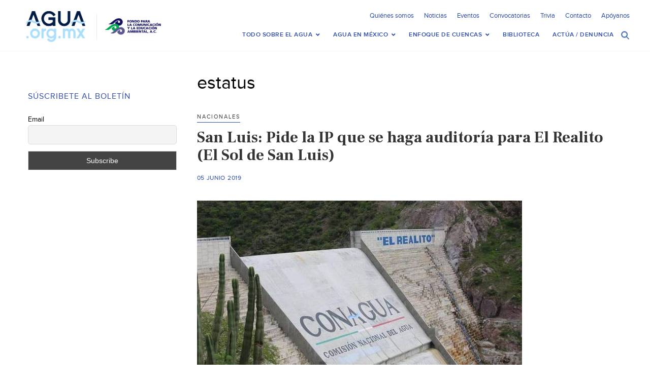

--- FILE ---
content_type: text/html; charset=UTF-8
request_url: https://agua.org.mx/tag/estatus/
body_size: 26258
content:
<!doctype html>
<html>
<head>
<meta http-equiv="Content-Type" content="text/html; charset=utf-8">
<meta name="viewport" content="width=device-width, initial-scale=1, maximum-scale=1">
<meta name="google-site-verification" content="s5NdoxDAnBmrB0t2uUKdyeN6nkrcrLTabui6F2PCeEo" />
<meta name="msvalidate.01" content="A5C11AA6B24CE4EF1FC8C71B3F9D0D05" />
<title>estatus &#8211; Agua.org.mx </title>
<!-- SET: FAVICON -->
<link rel="shortcut icon" type="image/x-icon" href="https://agua.org.mx/wp-content/themes/Agua-Theme/images/favicon.ico">
<!-- END: FAVICON -->

<!-- SET: STYLESHEET -->
<link href="https://agua.org.mx/wp-content/themes/Agua-Theme/css/slick-theme.css" rel="stylesheet" type="text/css" />
<link href="https://agua.org.mx/wp-content/themes/Agua-Theme/css/slick.css" rel="stylesheet" type="text/css" media="all">
<meta name='robots' content='index, follow, max-image-preview:large, max-snippet:-1, max-video-preview:-1' />

	<!-- This site is optimized with the Yoast SEO plugin v26.8 - https://yoast.com/product/yoast-seo-wordpress/ -->
	<link rel="canonical" href="https://agua.org.mx/tag/estatus/" />
	<meta property="og:locale" content="es_MX" />
	<meta property="og:type" content="article" />
	<meta property="og:title" content="estatus &#8211; Agua.org.mx" />
	<meta property="og:url" content="https://agua.org.mx/tag/estatus/" />
	<meta property="og:site_name" content="Agua.org.mx" />
	<meta name="twitter:card" content="summary_large_image" />
	<meta name="twitter:site" content="@aguaorgmx" />
	<script type="application/ld+json" class="yoast-schema-graph">{"@context":"https://schema.org","@graph":[{"@type":"CollectionPage","@id":"https://agua.org.mx/tag/estatus/","url":"https://agua.org.mx/tag/estatus/","name":"estatus &#8211; Agua.org.mx","isPartOf":{"@id":"https://agua.org.mx/#website"},"primaryImageOfPage":{"@id":"https://agua.org.mx/tag/estatus/#primaryimage"},"image":{"@id":"https://agua.org.mx/tag/estatus/#primaryimage"},"thumbnailUrl":"https://agua.org.mx/wp-content/uploads/2019/06/Presa-El-REalito.jpeg","breadcrumb":{"@id":"https://agua.org.mx/tag/estatus/#breadcrumb"},"inLanguage":"es"},{"@type":"ImageObject","inLanguage":"es","@id":"https://agua.org.mx/tag/estatus/#primaryimage","url":"https://agua.org.mx/wp-content/uploads/2019/06/Presa-El-REalito.jpeg","contentUrl":"https://agua.org.mx/wp-content/uploads/2019/06/Presa-El-REalito.jpeg","width":640,"height":399},{"@type":"BreadcrumbList","@id":"https://agua.org.mx/tag/estatus/#breadcrumb","itemListElement":[{"@type":"ListItem","position":1,"name":"Inicio","item":"https://agua.org.mx/"},{"@type":"ListItem","position":2,"name":"estatus"}]},{"@type":"WebSite","@id":"https://agua.org.mx/#website","url":"https://agua.org.mx/","name":"Agua.org.mx","description":"Centro Virtual de Información del Agua","potentialAction":[{"@type":"SearchAction","target":{"@type":"EntryPoint","urlTemplate":"https://agua.org.mx/?s={search_term_string}"},"query-input":{"@type":"PropertyValueSpecification","valueRequired":true,"valueName":"search_term_string"}}],"inLanguage":"es"},{"@type":"Event","name":"Foro Ley General de Aguas (Instituto de Ingeniería UNAM)","description":"El Instituto de Ingeniería UNAM invita al Foro Ley General de Aguas: Reflexiones sobre el nuevo marco jurídico para el sector hídrico de México. Ponentes: Dr. Fernando González Villarreal (IINGEN &hellip; <a href=\"https://agua.org.mx/san-luis-pide-la-ip-que-se-haga-auditoria-para-el-realito-el-sol-de-san-luis/\" class=\"more-link\">Seguir leyendo <span class=\"screen-reader-text\">San Luis: Pide la IP que se haga auditoría para El Realito (El Sol de San Luis)</span> <span class=\"meta-nav\">&rarr;</span></a>","image":{"@type":"ImageObject","inLanguage":"es","@id":"https://agua.org.mx/evento/foro-ley-general-de-aguas-instituto-de-ingenieria-unam/#primaryimage","url":"https://agua.org.mx/wp-content/uploads/2025/12/597805147_885829937134134_6606236859483906189_n.jpg","contentUrl":"https://agua.org.mx/wp-content/uploads/2025/12/597805147_885829937134134_6606236859483906189_n.jpg","width":792,"height":1224},"url":"https://agua.org.mx/evento/foro-ley-general-de-aguas-instituto-de-ingenieria-unam/","eventAttendanceMode":"https://schema.org/OfflineEventAttendanceMode","eventStatus":"https://schema.org/EventScheduled","startDate":"2026-01-08T11:00:00-06:00","endDate":"2026-01-08T13:00:00-06:00","location":{"@type":"Place","name":"Salón de Seminarios Emilio Rosenblueth, Edificio 1 IINGEN-UNAM","description":"","url":"","address":{"@type":"PostalAddress","streetAddress":"C.U., Coyoacán, 04510 Ciudad de México, CDMX","addressLocality":"CDMX","addressCountry":"Mexico"},"telephone":"","sameAs":""},"organizer":{"@type":"Person","name":"IINGEN UNAM","description":"","url":"https://www.iingen.unam.mx/es-mx/Nosotros/Organizacion/Paginas/unidadjuriquilla.aspx","telephone":"","email":""},"@id":"https://agua.org.mx/evento/foro-ley-general-de-aguas-instituto-de-ingenieria-unam/#event"},{"@type":"Event","name":"Workshop &#8211; Agua para todos: sostenibilidad y equidad de género (IWA YWP Ecuador)","description":"Este evento forma parte del proyecto Mujeres en el Agua, orientado a promover la participación equitativa y el desarrollo del talento en el sector del agua. Evento avalado por el &hellip; <a href=\"https://agua.org.mx/san-luis-pide-la-ip-que-se-haga-auditoria-para-el-realito-el-sol-de-san-luis/\" class=\"more-link\">Seguir leyendo <span class=\"screen-reader-text\">San Luis: Pide la IP que se haga auditoría para El Realito (El Sol de San Luis)</span> <span class=\"meta-nav\">&rarr;</span></a>","image":{"@type":"ImageObject","inLanguage":"es","@id":"https://agua.org.mx/evento/workshop-agua-para-todos-sostenibilidad-y-equidad-de-genero-iwa-ywp-ecuador/#primaryimage","url":"https://agua.org.mx/wp-content/uploads/2026/01/1766398977374.jpeg","contentUrl":"https://agua.org.mx/wp-content/uploads/2026/01/1766398977374.jpeg","width":1200,"height":1200},"url":"https://agua.org.mx/evento/workshop-agua-para-todos-sostenibilidad-y-equidad-de-genero-iwa-ywp-ecuador/","eventAttendanceMode":"https://schema.org/OfflineEventAttendanceMode","eventStatus":"https://schema.org/EventScheduled","startDate":"2026-01-12T07:00:00-06:00","endDate":"2026-01-12T11:30:00-06:00","location":{"@type":"Place","name":"ESPOL","description":"","url":"","address":{"@type":"PostalAddress","streetAddress":"Avenida Principal de la ESPOL","addressLocality":"Guayaquil","addressCountry":"Ecuador"},"telephone":"","sameAs":""},"@id":"https://agua.org.mx/evento/workshop-agua-para-todos-sostenibilidad-y-equidad-de-genero-iwa-ywp-ecuador/#event"},{"@type":"Event","name":"Festival El Río nos Une (Revive el Río)","description":"La Alianza Revive el Río Colorado (Revive el Río) invita al festival virtual Revive el Río / Raise the River, un encuentro para compartir historias que han transformado el Delta &hellip; <a href=\"https://agua.org.mx/san-luis-pide-la-ip-que-se-haga-auditoria-para-el-realito-el-sol-de-san-luis/\" class=\"more-link\">Seguir leyendo <span class=\"screen-reader-text\">San Luis: Pide la IP que se haga auditoría para El Realito (El Sol de San Luis)</span> <span class=\"meta-nav\">&rarr;</span></a>","image":{"@type":"ImageObject","inLanguage":"es","@id":"https://agua.org.mx/evento/festival-el-rio-nos-une-revive-el-rio/#primaryimage","url":"https://agua.org.mx/wp-content/uploads/2025/12/Captura-de-pantalla-2025-12-18-a-las-8.50.37-p.m.png","contentUrl":"https://agua.org.mx/wp-content/uploads/2025/12/Captura-de-pantalla-2025-12-18-a-las-8.50.37-p.m.png","width":1190,"height":1192},"url":"https://agua.org.mx/evento/festival-el-rio-nos-une-revive-el-rio/","eventAttendanceMode":"https://schema.org/OfflineEventAttendanceMode","eventStatus":"https://schema.org/EventScheduled","startDate":"2026-01-13T13:00:00-06:00","endDate":"2026-01-13T15:00:00-06:00","organizer":{"@type":"Person","name":"Alianza Revive el Río Colorado","description":"","url":"https://raisetheriver.org/","telephone":"(917)-573-8412","email":"l&#98;ai&#114;s&#116;&#111;w&#64;re&#100;f&#111;&#114;&#100;&#99;&#101;&#110;&#116;e&#114;&#46;o&#114;g"},"@id":"https://agua.org.mx/evento/festival-el-rio-nos-une-revive-el-rio/#event"},{"@type":"Event","name":"Nuevo régimen jurídico del derecho humano al agua y las concesiones (PUDH UNAM)","description":"El Programa Universitarios de Derechos Humanos invita para el nuevo régimen jurídico del derecho humano al agua y las concesiones. Participantes Mesa 1. Aspectos fundamentales de la Ley General de &hellip; <a href=\"https://agua.org.mx/san-luis-pide-la-ip-que-se-haga-auditoria-para-el-realito-el-sol-de-san-luis/\" class=\"more-link\">Seguir leyendo <span class=\"screen-reader-text\">San Luis: Pide la IP que se haga auditoría para El Realito (El Sol de San Luis)</span> <span class=\"meta-nav\">&rarr;</span></a>","image":{"@type":"ImageObject","inLanguage":"es","@id":"https://agua.org.mx/evento/nuevo-regimen-juridico-del-derecho-humano-al-agua-y-las-concesiones-pudh-unam/#primaryimage","url":"https://agua.org.mx/wp-content/uploads/2026/01/ss-1.jpeg","contentUrl":"https://agua.org.mx/wp-content/uploads/2026/01/ss-1.jpeg","width":800,"height":1000},"url":"https://agua.org.mx/evento/nuevo-regimen-juridico-del-derecho-humano-al-agua-y-las-concesiones-pudh-unam/","eventAttendanceMode":"https://schema.org/OfflineEventAttendanceMode","eventStatus":"https://schema.org/EventScheduled","startDate":"2026-01-13T16:00:00-06:00","endDate":"2026-01-13T20:00:00-06:00","location":{"@type":"Place","name":"Aula &#8220;DR. Guillermo Floris Margadant&#8221;, Instituto de Investigaciones Jurídicas, UNAM.","description":"","url":"","address":{"@type":"PostalAddress","streetAddress":"Aula &quot;DR. Guillermo Floris Margadant&quot;, Instituto de Investigaciones Jurídicas, UNAM. ","addressLocality":"Ciudad de México, Coyoacán","addressRegion":"Ciudad de México","postalCode":"04510","addressCountry":"Mexico"},"telephone":"+52 (55) 56227474","sameAs":"https://www.juridicas.unam.mx/"},"organizer":{"@type":"Person","name":"Programa Universitario de Derechos Humanos","description":"","url":"https://www.pudh.unam.mx/","telephone":"","email":"&#112;udh&#64;u&#110;&#97;&#109;&#46;&#109;x"},"@id":"https://agua.org.mx/evento/nuevo-regimen-juridico-del-derecho-humano-al-agua-y-las-concesiones-pudh-unam/#event"},{"@type":"Event","name":"Revitalización de la presa Tepetitlán y el Río Jaltepec (Red de Estudios Críticos del Agua)","description":"La Red de Estudios Críticos del Agua invita a la Sexta sesión de la 10a Promoción del Seminario-Taller sobre Problemáticas y Estudios sobre el Agua en el Estado de México. &hellip; <a href=\"https://agua.org.mx/san-luis-pide-la-ip-que-se-haga-auditoria-para-el-realito-el-sol-de-san-luis/\" class=\"more-link\">Seguir leyendo <span class=\"screen-reader-text\">San Luis: Pide la IP que se haga auditoría para El Realito (El Sol de San Luis)</span> <span class=\"meta-nav\">&rarr;</span></a>","image":{"@type":"ImageObject","inLanguage":"es","@id":"https://agua.org.mx/evento/revitalizacion-de-la-presa-tepetitlan-y-el-rio-jaltepec-red-de-estudios-criticos-del-agua/#primaryimage","url":"https://agua.org.mx/wp-content/uploads/2026/01/607484586_1310441377770682_571210554740937059_n.jpg","contentUrl":"https://agua.org.mx/wp-content/uploads/2026/01/607484586_1310441377770682_571210554740937059_n.jpg","width":940,"height":788},"url":"https://agua.org.mx/evento/revitalizacion-de-la-presa-tepetitlan-y-el-rio-jaltepec-red-de-estudios-criticos-del-agua/","eventAttendanceMode":"https://schema.org/OfflineEventAttendanceMode","eventStatus":"https://schema.org/EventScheduled","startDate":"2026-01-13T17:00:00-06:00","endDate":"2026-01-13T20:00:00-06:00","organizer":{"@type":"Person","name":"Red de Estudios Críticos del Agua","description":"","url":"https://www.facebook.com/profile.php?id=100064144959456","telephone":"","email":""},"@id":"https://agua.org.mx/evento/revitalizacion-de-la-presa-tepetitlan-y-el-rio-jaltepec-red-de-estudios-criticos-del-agua/#event"},{"@type":"Event","name":"Seminario &#8211; El (Gran) Bosque de Agua como un corredor hídrico y biocultural de prioridad nacional (CONCANACO)","description":"El Centro de Innovación y Gestión Ambiental México A.C. (CIGAMX), en colaboración con la CONCANACO SERVYTURy el Programa LEAD México te invitan a participar en una nueva edición del Seminario Permanente &hellip; <a href=\"https://agua.org.mx/san-luis-pide-la-ip-que-se-haga-auditoria-para-el-realito-el-sol-de-san-luis/\" class=\"more-link\">Seguir leyendo <span class=\"screen-reader-text\">San Luis: Pide la IP que se haga auditoría para El Realito (El Sol de San Luis)</span> <span class=\"meta-nav\">&rarr;</span></a>","image":{"@type":"ImageObject","inLanguage":"es","@id":"https://agua.org.mx/evento/seminario-el-gran-bosque-de-agua-como-un-corredor-hidrico-y-biocultural-de-prioridad-nacional-concanaco/#primaryimage","url":"https://agua.org.mx/wp-content/uploads/2026/01/Screenshot-2026-01-13-at-7.39.58-p.m.png","contentUrl":"https://agua.org.mx/wp-content/uploads/2026/01/Screenshot-2026-01-13-at-7.39.58-p.m.png","width":2017,"height":1541},"url":"https://agua.org.mx/evento/seminario-el-gran-bosque-de-agua-como-un-corredor-hidrico-y-biocultural-de-prioridad-nacional-concanaco/","eventAttendanceMode":"https://schema.org/OfflineEventAttendanceMode","eventStatus":"https://schema.org/EventScheduled","startDate":"2026-01-13T20:00:00-06:00","endDate":"2026-01-13T21:00:00-06:00","offers":{"@type":"Offer","price":"0","priceCurrency":"USD","url":"https://agua.org.mx/evento/seminario-el-gran-bosque-de-agua-como-un-corredor-hidrico-y-biocultural-de-prioridad-nacional-concanaco/","category":"primary","availability":"inStock","validFrom":"1970-01-01T00:00:00+00:00"},"@id":"https://agua.org.mx/evento/seminario-el-gran-bosque-de-agua-como-un-corredor-hidrico-y-biocultural-de-prioridad-nacional-concanaco/#event"},{"@type":"Event","name":"Hacia el desarrollo sustentable del Golfo de California (El Colegio de Ingenieros Civiles de México)","description":"El Colegio de Ingenieros Civiles de México invita al Desayuno-Conferencia “Diálogo con Ingenieros”, en el que participará el Dr. Fernando González Villarreal, investigador del Instituto de Ingeniería de la UNAM. &hellip; <a href=\"https://agua.org.mx/san-luis-pide-la-ip-que-se-haga-auditoria-para-el-realito-el-sol-de-san-luis/\" class=\"more-link\">Seguir leyendo <span class=\"screen-reader-text\">San Luis: Pide la IP que se haga auditoría para El Realito (El Sol de San Luis)</span> <span class=\"meta-nav\">&rarr;</span></a>","image":{"@type":"ImageObject","inLanguage":"es","@id":"https://agua.org.mx/evento/hacia-el-desarrollo-sustentable-del-golfo-de-california-el-colegio-de-ingenieros-civiles-de-mexico/#primaryimage","url":"https://agua.org.mx/wp-content/uploads/2026/01/616670560_910289031354891_6736905288745664117_n.jpg","contentUrl":"https://agua.org.mx/wp-content/uploads/2026/01/616670560_910289031354891_6736905288745664117_n.jpg","width":1163,"height":1600},"url":"https://agua.org.mx/evento/hacia-el-desarrollo-sustentable-del-golfo-de-california-el-colegio-de-ingenieros-civiles-de-mexico/","eventAttendanceMode":"https://schema.org/OfflineEventAttendanceMode","eventStatus":"https://schema.org/EventScheduled","startDate":"2026-01-19T08:00:00-06:00","endDate":"2026-01-19T10:00:00-06:00","location":{"@type":"Place","name":"Colegio de Ingenieros Civiles de Mexico","description":"","url":"","address":{"@type":"PostalAddress","streetAddress":"Cam. a Sta. Teresa No.187, Parques del Pedregal, Tlalpan, 14010 Ciudad de México, CDMX","addressLocality":"CDMX","addressRegion":"CDMX","postalCode":"14010","addressCountry":"Mexico"},"telephone":"55 5606 2323","sameAs":"https://cicm.org.mx/"},"organizer":{"@type":"Person","name":"Colegio de Ingenieros Civiles de México","description":"","url":"","telephone":"","email":""},"@id":"https://agua.org.mx/evento/hacia-el-desarrollo-sustentable-del-golfo-de-california-el-colegio-de-ingenieros-civiles-de-mexico/#event"},{"@type":"Event","name":"Cooperación en materia de agua: Superando desafíos, demostrando logros y forjando el futuro","description":"La Asociación Internacional de Recursos Hídricos (IWRA), presenta su serie trimestral de seminarios web para 2026: “Cooperación en materia de agua: Superando desafíos, demostrando logros y forjando el futuro”. Esta &hellip; <a href=\"https://agua.org.mx/san-luis-pide-la-ip-que-se-haga-auditoria-para-el-realito-el-sol-de-san-luis/\" class=\"more-link\">Seguir leyendo <span class=\"screen-reader-text\">San Luis: Pide la IP que se haga auditoría para El Realito (El Sol de San Luis)</span> <span class=\"meta-nav\">&rarr;</span></a>","image":{"@type":"ImageObject","inLanguage":"es","@id":"https://agua.org.mx/evento/cooperacion-en-materia-de-agua-superando-desafios-demostrando-logros-y-forjando-el-futuro/#primaryimage","url":"https://agua.org.mx/wp-content/uploads/2026/01/616129064_1332977478874291_2720031336860126027_n.jpg","contentUrl":"https://agua.org.mx/wp-content/uploads/2026/01/616129064_1332977478874291_2720031336860126027_n.jpg","width":1080,"height":1350},"url":"https://agua.org.mx/evento/cooperacion-en-materia-de-agua-superando-desafios-demostrando-logros-y-forjando-el-futuro/","eventAttendanceMode":"https://schema.org/OfflineEventAttendanceMode","eventStatus":"https://schema.org/EventScheduled","startDate":"2026-01-21T14:00:00-06:00","endDate":"2026-01-21T15:30:00-06:00","organizer":{"@type":"Person","name":"International Water Ressources Association","description":"","url":"https://www.iwra.org/","telephone":"","email":""},"@id":"https://agua.org.mx/evento/cooperacion-en-materia-de-agua-superando-desafios-demostrando-logros-y-forjando-el-futuro/#event"},{"@type":"Event","name":"Seminario-¿Por qué el Fideicomiso Río Sonora no cumplió con el objetivo de la remediación? (Colsan)","description":"Participa en este evento organizado por El Colegio de Sonora (Colsan) titulado: ¿Por qué el Fideicomiso Río Sonora no cumplió con el objetivo de la remediación? A más de una &hellip; <a href=\"https://agua.org.mx/san-luis-pide-la-ip-que-se-haga-auditoria-para-el-realito-el-sol-de-san-luis/\" class=\"more-link\">Seguir leyendo <span class=\"screen-reader-text\">San Luis: Pide la IP que se haga auditoría para El Realito (El Sol de San Luis)</span> <span class=\"meta-nav\">&rarr;</span></a>","image":{"@type":"ImageObject","inLanguage":"es","@id":"https://agua.org.mx/evento/seminario-por-que-el-fideicomiso-rio-sonora-no-cumplio-con-el-objetivo-de-la-remediacion-colsan/#primaryimage","url":"https://agua.org.mx/wp-content/uploads/2026/01/fideicomiso.jpg","contentUrl":"https://agua.org.mx/wp-content/uploads/2026/01/fideicomiso.jpg","width":1080,"height":1440},"url":"https://agua.org.mx/evento/seminario-por-que-el-fideicomiso-rio-sonora-no-cumplio-con-el-objetivo-de-la-remediacion-colsan/","eventAttendanceMode":"https://schema.org/OfflineEventAttendanceMode","eventStatus":"https://schema.org/EventScheduled","startDate":"2026-01-21T17:00:00-06:00","endDate":"2026-01-21T19:00:00-06:00","organizer":{"@type":"Person","name":"El Colegio de Sonora (Colson)","description":"","url":"https://www.colson.edu.mx/","telephone":"(662) 259-5300","email":"&#115;&#105;&#115;t&#101;&#109;&#97;&#115;&#64;&#99;&#111;l&#115;&#111;n&#46;&#101;&#100;&#117;.&#109;&#120;"},"@id":"https://agua.org.mx/evento/seminario-por-que-el-fideicomiso-rio-sonora-no-cumplio-con-el-objetivo-de-la-remediacion-colsan/#event"},{"@type":"Event","name":"Seminario-Condiciones para la participación ciudadana efectiva en la gestión del agua (Comisión de Cuenca del Río Querétaro)","description":"La Comisión de Cuenca del Río Querétaro te invita a participar en la sesión del 22 de enero del Seminario Agua y Sociedad, una propuesta que tratará sobre las condiciones &hellip; <a href=\"https://agua.org.mx/san-luis-pide-la-ip-que-se-haga-auditoria-para-el-realito-el-sol-de-san-luis/\" class=\"more-link\">Seguir leyendo <span class=\"screen-reader-text\">San Luis: Pide la IP que se haga auditoría para El Realito (El Sol de San Luis)</span> <span class=\"meta-nav\">&rarr;</span></a>","image":{"@type":"ImageObject","inLanguage":"es","@id":"https://agua.org.mx/evento/seminario-condiciones-para-la-participacion-ciudadana-efectiva-en-la-gestion-del-agua-comision-de-cuenca-del-rio-queretaro/#primaryimage","url":"https://agua.org.mx/wp-content/uploads/2026/01/22-enero.jpg","contentUrl":"https://agua.org.mx/wp-content/uploads/2026/01/22-enero.jpg","width":1080,"height":1080},"url":"https://agua.org.mx/evento/seminario-condiciones-para-la-participacion-ciudadana-efectiva-en-la-gestion-del-agua-comision-de-cuenca-del-rio-queretaro/","eventAttendanceMode":"https://schema.org/OfflineEventAttendanceMode","eventStatus":"https://schema.org/EventScheduled","startDate":"2026-01-22T17:00:00-06:00","endDate":"2026-01-22T18:00:00-06:00","organizer":{"@type":"Person","name":"Comisión de Cuenca del Río Querétaro","description":"","url":"","telephone":"","email":""},"@id":"https://agua.org.mx/evento/seminario-condiciones-para-la-participacion-ciudadana-efectiva-en-la-gestion-del-agua-comision-de-cuenca-del-rio-queretaro/#event"},{"@type":"Event","name":"Aguas, oro y mujeres en tiempos extraactivistas (Flacso Ecuador)","description":"Flasco Ecuador los invita a participar en el conversatorio sobre las relaciones entre el agua, el extractivismo y la experiencia de las mujeres en contextos mineros, que abordará los impactos &hellip; <a href=\"https://agua.org.mx/san-luis-pide-la-ip-que-se-haga-auditoria-para-el-realito-el-sol-de-san-luis/\" class=\"more-link\">Seguir leyendo <span class=\"screen-reader-text\">San Luis: Pide la IP que se haga auditoría para El Realito (El Sol de San Luis)</span> <span class=\"meta-nav\">&rarr;</span></a>","image":{"@type":"ImageObject","inLanguage":"es","@id":"https://agua.org.mx/evento/aguas-oro-y-mujeres-en-tiempos-extraactivistas-flacso-ecuador/#primaryimage","url":"https://agua.org.mx/wp-content/uploads/2026/01/618416007_900491385676267_901187733489170287_n.jpg","contentUrl":"https://agua.org.mx/wp-content/uploads/2026/01/618416007_900491385676267_901187733489170287_n.jpg","width":1000,"height":1000},"url":"https://agua.org.mx/evento/aguas-oro-y-mujeres-en-tiempos-extraactivistas-flacso-ecuador/","eventAttendanceMode":"https://schema.org/OfflineEventAttendanceMode","eventStatus":"https://schema.org/EventScheduled","startDate":"2026-01-22T18:30:00-06:00","endDate":"2026-01-22T20:00:00-06:00","location":{"@type":"Place","name":"Calle La Pradera E7-174 y Av. Diego de Almagro","description":"","url":"","address":{"@type":"PostalAddress","streetAddress":"Calle La Pradera E7-174","addressLocality":"Quito","addressRegion":"La Pradera","postalCode":"170518","addressCountry":"Ecuador"},"telephone":"","sameAs":""},"organizer":{"@type":"Person","name":"Flasco Ecuador","description":"","url":"https://www.flacso.edu.ec/es/evento?id=1551&#038;evento=conversatorio_aguas,_oro_y_mujeres_en_tiempos_extractivistas","telephone":"(+593) 02 2946 800","email":"&#102;la&#99;s&#111;&#64;&#102;la&#99;&#115;&#111;&#46;&#101;d&#117;&#46;e&#99;"},"@id":"https://agua.org.mx/evento/aguas-oro-y-mujeres-en-tiempos-extraactivistas-flacso-ecuador/#event"},{"@type":"Event","name":"Webinar: Ley General de Aguas: nueva gobernanza hídrica para garantizar el derecho al agua (ANEAS)","description":"ANEAS te invita al webinar “Ley General de Aguas: nueva gobernanza hídrica para garantizar el derecho al agua”, un espacio formativo para analizar los alcances del nuevo marco jurídico y &hellip; <a href=\"https://agua.org.mx/san-luis-pide-la-ip-que-se-haga-auditoria-para-el-realito-el-sol-de-san-luis/\" class=\"more-link\">Seguir leyendo <span class=\"screen-reader-text\">San Luis: Pide la IP que se haga auditoría para El Realito (El Sol de San Luis)</span> <span class=\"meta-nav\">&rarr;</span></a>","image":{"@type":"ImageObject","inLanguage":"es","@id":"https://agua.org.mx/evento/webinar-ley-general-de-aguas-nueva-gobernanza-hidrica-para-garantizar-el-derecho-al-agua-aneas/#primaryimage","url":"https://agua.org.mx/wp-content/uploads/2026/01/Webinar.jpg","contentUrl":"https://agua.org.mx/wp-content/uploads/2026/01/Webinar.jpg","width":2048,"height":2047},"url":"https://agua.org.mx/evento/webinar-ley-general-de-aguas-nueva-gobernanza-hidrica-para-garantizar-el-derecho-al-agua-aneas/","eventAttendanceMode":"https://schema.org/OfflineEventAttendanceMode","eventStatus":"https://schema.org/EventScheduled","startDate":"2026-01-23T10:30:00-06:00","endDate":"2026-01-23T12:30:00-06:00","organizer":{"@type":"Person","name":"ANEAS de México A.C.","description":"","url":"http://www.aneas.com.mx","telephone":"01 55 4366 0005","email":""},"@id":"https://agua.org.mx/evento/webinar-ley-general-de-aguas-nueva-gobernanza-hidrica-para-garantizar-el-derecho-al-agua-aneas/#event"},{"@type":"Event","name":"2 Día Internacional de Justicia Hídrica (Cátedra UNESCO IMTA)","description":"La Cátedra UNESCO IMTA invita al 2º Día Internacional de Justicia Hídrica, en formato híbrido que reunirá a especialistas, tomadores de decisiones y comunidades de diversos países. Este foro busca &hellip; <a href=\"https://agua.org.mx/san-luis-pide-la-ip-que-se-haga-auditoria-para-el-realito-el-sol-de-san-luis/\" class=\"more-link\">Seguir leyendo <span class=\"screen-reader-text\">San Luis: Pide la IP que se haga auditoría para El Realito (El Sol de San Luis)</span> <span class=\"meta-nav\">&rarr;</span></a>","image":{"@type":"ImageObject","inLanguage":"es","@id":"https://agua.org.mx/evento/2-dia-internacional-de-justicia-hidrica-catedra-unesco-imta/#primaryimage","url":"https://agua.org.mx/wp-content/uploads/2025/12/599927593_1381745573964276_6192098404032637331_n.jpg","contentUrl":"https://agua.org.mx/wp-content/uploads/2025/12/599927593_1381745573964276_6192098404032637331_n.jpg","width":1200,"height":1200},"url":"https://agua.org.mx/evento/2-dia-internacional-de-justicia-hidrica-catedra-unesco-imta/","eventAttendanceMode":"https://schema.org/OfflineEventAttendanceMode","eventStatus":"https://schema.org/EventScheduled","startDate":"2026-01-26T09:00:00-06:00","endDate":"2026-01-27T18:00:00-06:00","location":{"@type":"Place","name":"IMTA Juitepec","description":"","url":"","address":{"@type":"PostalAddress","streetAddress":"Blvd. Paseo Cuauhnáhuac 8532, Progreso","addressLocality":"Juitepec","addressRegion":"Morelos","postalCode":"62550","addressCountry":"Mexico"},"telephone":"","sameAs":""},"@id":"https://agua.org.mx/evento/2-dia-internacional-de-justicia-hidrica-catedra-unesco-imta/#event"},{"@type":"Event","name":"Diálogos por la Sustentabilidad: Día mundial de la educación ambiental (SEMARNAT)","description":"La Secretaría del Medio Ambiente y Recursos Naturales (SEMARNAT) invita a sus Diálogos por la Sustentabilidad. En la próxima sesión para abordar el tema de la Educación Ambiental Fecha y &hellip; <a href=\"https://agua.org.mx/san-luis-pide-la-ip-que-se-haga-auditoria-para-el-realito-el-sol-de-san-luis/\" class=\"more-link\">Seguir leyendo <span class=\"screen-reader-text\">San Luis: Pide la IP que se haga auditoría para El Realito (El Sol de San Luis)</span> <span class=\"meta-nav\">&rarr;</span></a>","image":{"@type":"ImageObject","inLanguage":"es","@id":"https://agua.org.mx/evento/dialogos-por-la-sustentabilidad-dia-mundial-de-la-educacion-ambiental-semarnat/#primaryimage","url":"https://agua.org.mx/wp-content/uploads/2026/01/dia-mundianl.jpg","contentUrl":"https://agua.org.mx/wp-content/uploads/2026/01/dia-mundianl.jpg","width":1080,"height":1350},"url":"https://agua.org.mx/evento/dialogos-por-la-sustentabilidad-dia-mundial-de-la-educacion-ambiental-semarnat/","eventAttendanceMode":"https://schema.org/OfflineEventAttendanceMode","eventStatus":"https://schema.org/EventScheduled","startDate":"2026-01-26T13:00:00-06:00","endDate":"2026-01-26T15:00:00-06:00","organizer":{"@type":"Person","name":"Secretaría de Medio Ambiente y Recursos Naturales (SEMARNAT)","description":"","url":"http://www.gob.mx/semarnat","telephone":"","email":""},"@id":"https://agua.org.mx/evento/dialogos-por-la-sustentabilidad-dia-mundial-de-la-educacion-ambiental-semarnat/#event"},{"@type":"Event","name":"Reforma a la Ley de Aguas Nacionales y sus implicaciones en cuencas compartidas (Foro Permanente de Aguas Binacionales)","description":"El Foro Permanente de Aguas Binacionales invita a su  Coffee Break sobre la reforma a la Ley de Aguas Nacionales y su impacto en cuencas compartidas. Fecha y hora: 29 &hellip; <a href=\"https://agua.org.mx/san-luis-pide-la-ip-que-se-haga-auditoria-para-el-realito-el-sol-de-san-luis/\" class=\"more-link\">Seguir leyendo <span class=\"screen-reader-text\">San Luis: Pide la IP que se haga auditoría para El Realito (El Sol de San Luis)</span> <span class=\"meta-nav\">&rarr;</span></a>","image":{"@type":"ImageObject","inLanguage":"es","@id":"https://agua.org.mx/evento/reforma-a-la-ley-de-aguas-nacionales-y-sus-implicaciones-en-cuencas-compartidas-foro-permanente-de-aguas-binacionales/#primaryimage","url":"https://agua.org.mx/wp-content/uploads/2026/01/1768590907653.jpeg","contentUrl":"https://agua.org.mx/wp-content/uploads/2026/01/1768590907653.jpeg","width":1080,"height":1080},"url":"https://agua.org.mx/evento/reforma-a-la-ley-de-aguas-nacionales-y-sus-implicaciones-en-cuencas-compartidas-foro-permanente-de-aguas-binacionales/","eventAttendanceMode":"https://schema.org/OfflineEventAttendanceMode","eventStatus":"https://schema.org/EventScheduled","startDate":"2026-01-29T16:00:00-06:00","endDate":"2026-01-29T17:30:00-06:00","organizer":{"@type":"Person","name":"Foro Permanente de Aguas Binacionales","description":"","url":"https://www.binationalwaters.org/es/","telephone":"(979) 314-2928","email":"&#98;&#105;&#110;a&#116;i&#111;&#110;alwa&#116;e&#114;s&#102;o&#114;&#117;m&#64;gm&#97;il&#46;&#99;o&#109;"},"@id":"https://agua.org.mx/evento/reforma-a-la-ley-de-aguas-nacionales-y-sus-implicaciones-en-cuencas-compartidas-foro-permanente-de-aguas-binacionales/#event"},{"@type":"Event","name":"Seminario-Gobernanza de cuencas (Comisión de Cuenca del Río Querétaro)","description":"La Comisión de Cuenca del Río Querétaro te invita a participar en la sesión del 29 de enero del Seminario Agua y Sociedad, una propuesta que tratará sobre la gobernanza &hellip; <a href=\"https://agua.org.mx/san-luis-pide-la-ip-que-se-haga-auditoria-para-el-realito-el-sol-de-san-luis/\" class=\"more-link\">Seguir leyendo <span class=\"screen-reader-text\">San Luis: Pide la IP que se haga auditoría para El Realito (El Sol de San Luis)</span> <span class=\"meta-nav\">&rarr;</span></a>","image":{"@type":"ImageObject","inLanguage":"es","@id":"https://agua.org.mx/evento/seminario-gobernanza-de-cuencas-comision-de-cuenca-del-rio-queretaro/#primaryimage","url":"https://agua.org.mx/wp-content/uploads/2026/01/29-enero.jpg","contentUrl":"https://agua.org.mx/wp-content/uploads/2026/01/29-enero.jpg","width":1080,"height":1080},"url":"https://agua.org.mx/evento/seminario-gobernanza-de-cuencas-comision-de-cuenca-del-rio-queretaro/","eventAttendanceMode":"https://schema.org/OfflineEventAttendanceMode","eventStatus":"https://schema.org/EventScheduled","startDate":"2026-01-29T17:00:00-06:00","endDate":"2026-01-29T19:00:00-06:00","organizer":{"@type":"Person","name":"Comisión de Cuenca del Río Querétaro","description":"","url":"","telephone":"","email":""},"@id":"https://agua.org.mx/evento/seminario-gobernanza-de-cuencas-comision-de-cuenca-del-rio-queretaro/#event"}]}</script>
	<!-- / Yoast SEO plugin. -->


<link rel='dns-prefetch' href='//fonts.googleapis.com' />
<link rel="alternate" type="application/rss+xml" title="Agua.org.mx &raquo; Feed" href="https://agua.org.mx/feed/" />
<link rel="alternate" type="application/rss+xml" title="Agua.org.mx &raquo; RSS de los comentarios" href="https://agua.org.mx/comments/feed/" />
<link rel="alternate" type="text/calendar" title="Agua.org.mx &raquo; iCal Feed" href="https://agua.org.mx/eventos/?ical=1" />
<link rel="alternate" type="application/rss+xml" title="Agua.org.mx &raquo; estatus RSS de la etiqueta" href="https://agua.org.mx/tag/estatus/feed/" />
<style id='wp-img-auto-sizes-contain-inline-css' type='text/css'>
img:is([sizes=auto i],[sizes^="auto," i]){contain-intrinsic-size:3000px 1500px}
/*# sourceURL=wp-img-auto-sizes-contain-inline-css */
</style>
<link rel='stylesheet' id='pt-cv-public-style-css' href='https://agua.org.mx/wp-content/plugins/content-views-query-and-display-post-page/public/assets/css/cv.css?ver=4.2.1' type='text/css' media='all' />
<style id='wp-emoji-styles-inline-css' type='text/css'>

	img.wp-smiley, img.emoji {
		display: inline !important;
		border: none !important;
		box-shadow: none !important;
		height: 1em !important;
		width: 1em !important;
		margin: 0 0.07em !important;
		vertical-align: -0.1em !important;
		background: none !important;
		padding: 0 !important;
	}
/*# sourceURL=wp-emoji-styles-inline-css */
</style>
<link rel='stylesheet' id='wp-block-library-css' href='https://agua.org.mx/wp-includes/css/dist/block-library/style.min.css?ver=6.9' type='text/css' media='all' />
<style id='global-styles-inline-css' type='text/css'>
:root{--wp--preset--aspect-ratio--square: 1;--wp--preset--aspect-ratio--4-3: 4/3;--wp--preset--aspect-ratio--3-4: 3/4;--wp--preset--aspect-ratio--3-2: 3/2;--wp--preset--aspect-ratio--2-3: 2/3;--wp--preset--aspect-ratio--16-9: 16/9;--wp--preset--aspect-ratio--9-16: 9/16;--wp--preset--color--black: #000000;--wp--preset--color--cyan-bluish-gray: #abb8c3;--wp--preset--color--white: #ffffff;--wp--preset--color--pale-pink: #f78da7;--wp--preset--color--vivid-red: #cf2e2e;--wp--preset--color--luminous-vivid-orange: #ff6900;--wp--preset--color--luminous-vivid-amber: #fcb900;--wp--preset--color--light-green-cyan: #7bdcb5;--wp--preset--color--vivid-green-cyan: #00d084;--wp--preset--color--pale-cyan-blue: #8ed1fc;--wp--preset--color--vivid-cyan-blue: #0693e3;--wp--preset--color--vivid-purple: #9b51e0;--wp--preset--gradient--vivid-cyan-blue-to-vivid-purple: linear-gradient(135deg,rgb(6,147,227) 0%,rgb(155,81,224) 100%);--wp--preset--gradient--light-green-cyan-to-vivid-green-cyan: linear-gradient(135deg,rgb(122,220,180) 0%,rgb(0,208,130) 100%);--wp--preset--gradient--luminous-vivid-amber-to-luminous-vivid-orange: linear-gradient(135deg,rgb(252,185,0) 0%,rgb(255,105,0) 100%);--wp--preset--gradient--luminous-vivid-orange-to-vivid-red: linear-gradient(135deg,rgb(255,105,0) 0%,rgb(207,46,46) 100%);--wp--preset--gradient--very-light-gray-to-cyan-bluish-gray: linear-gradient(135deg,rgb(238,238,238) 0%,rgb(169,184,195) 100%);--wp--preset--gradient--cool-to-warm-spectrum: linear-gradient(135deg,rgb(74,234,220) 0%,rgb(151,120,209) 20%,rgb(207,42,186) 40%,rgb(238,44,130) 60%,rgb(251,105,98) 80%,rgb(254,248,76) 100%);--wp--preset--gradient--blush-light-purple: linear-gradient(135deg,rgb(255,206,236) 0%,rgb(152,150,240) 100%);--wp--preset--gradient--blush-bordeaux: linear-gradient(135deg,rgb(254,205,165) 0%,rgb(254,45,45) 50%,rgb(107,0,62) 100%);--wp--preset--gradient--luminous-dusk: linear-gradient(135deg,rgb(255,203,112) 0%,rgb(199,81,192) 50%,rgb(65,88,208) 100%);--wp--preset--gradient--pale-ocean: linear-gradient(135deg,rgb(255,245,203) 0%,rgb(182,227,212) 50%,rgb(51,167,181) 100%);--wp--preset--gradient--electric-grass: linear-gradient(135deg,rgb(202,248,128) 0%,rgb(113,206,126) 100%);--wp--preset--gradient--midnight: linear-gradient(135deg,rgb(2,3,129) 0%,rgb(40,116,252) 100%);--wp--preset--font-size--small: 13px;--wp--preset--font-size--medium: 20px;--wp--preset--font-size--large: 36px;--wp--preset--font-size--x-large: 42px;--wp--preset--spacing--20: 0.44rem;--wp--preset--spacing--30: 0.67rem;--wp--preset--spacing--40: 1rem;--wp--preset--spacing--50: 1.5rem;--wp--preset--spacing--60: 2.25rem;--wp--preset--spacing--70: 3.38rem;--wp--preset--spacing--80: 5.06rem;--wp--preset--shadow--natural: 6px 6px 9px rgba(0, 0, 0, 0.2);--wp--preset--shadow--deep: 12px 12px 50px rgba(0, 0, 0, 0.4);--wp--preset--shadow--sharp: 6px 6px 0px rgba(0, 0, 0, 0.2);--wp--preset--shadow--outlined: 6px 6px 0px -3px rgb(255, 255, 255), 6px 6px rgb(0, 0, 0);--wp--preset--shadow--crisp: 6px 6px 0px rgb(0, 0, 0);}:where(.is-layout-flex){gap: 0.5em;}:where(.is-layout-grid){gap: 0.5em;}body .is-layout-flex{display: flex;}.is-layout-flex{flex-wrap: wrap;align-items: center;}.is-layout-flex > :is(*, div){margin: 0;}body .is-layout-grid{display: grid;}.is-layout-grid > :is(*, div){margin: 0;}:where(.wp-block-columns.is-layout-flex){gap: 2em;}:where(.wp-block-columns.is-layout-grid){gap: 2em;}:where(.wp-block-post-template.is-layout-flex){gap: 1.25em;}:where(.wp-block-post-template.is-layout-grid){gap: 1.25em;}.has-black-color{color: var(--wp--preset--color--black) !important;}.has-cyan-bluish-gray-color{color: var(--wp--preset--color--cyan-bluish-gray) !important;}.has-white-color{color: var(--wp--preset--color--white) !important;}.has-pale-pink-color{color: var(--wp--preset--color--pale-pink) !important;}.has-vivid-red-color{color: var(--wp--preset--color--vivid-red) !important;}.has-luminous-vivid-orange-color{color: var(--wp--preset--color--luminous-vivid-orange) !important;}.has-luminous-vivid-amber-color{color: var(--wp--preset--color--luminous-vivid-amber) !important;}.has-light-green-cyan-color{color: var(--wp--preset--color--light-green-cyan) !important;}.has-vivid-green-cyan-color{color: var(--wp--preset--color--vivid-green-cyan) !important;}.has-pale-cyan-blue-color{color: var(--wp--preset--color--pale-cyan-blue) !important;}.has-vivid-cyan-blue-color{color: var(--wp--preset--color--vivid-cyan-blue) !important;}.has-vivid-purple-color{color: var(--wp--preset--color--vivid-purple) !important;}.has-black-background-color{background-color: var(--wp--preset--color--black) !important;}.has-cyan-bluish-gray-background-color{background-color: var(--wp--preset--color--cyan-bluish-gray) !important;}.has-white-background-color{background-color: var(--wp--preset--color--white) !important;}.has-pale-pink-background-color{background-color: var(--wp--preset--color--pale-pink) !important;}.has-vivid-red-background-color{background-color: var(--wp--preset--color--vivid-red) !important;}.has-luminous-vivid-orange-background-color{background-color: var(--wp--preset--color--luminous-vivid-orange) !important;}.has-luminous-vivid-amber-background-color{background-color: var(--wp--preset--color--luminous-vivid-amber) !important;}.has-light-green-cyan-background-color{background-color: var(--wp--preset--color--light-green-cyan) !important;}.has-vivid-green-cyan-background-color{background-color: var(--wp--preset--color--vivid-green-cyan) !important;}.has-pale-cyan-blue-background-color{background-color: var(--wp--preset--color--pale-cyan-blue) !important;}.has-vivid-cyan-blue-background-color{background-color: var(--wp--preset--color--vivid-cyan-blue) !important;}.has-vivid-purple-background-color{background-color: var(--wp--preset--color--vivid-purple) !important;}.has-black-border-color{border-color: var(--wp--preset--color--black) !important;}.has-cyan-bluish-gray-border-color{border-color: var(--wp--preset--color--cyan-bluish-gray) !important;}.has-white-border-color{border-color: var(--wp--preset--color--white) !important;}.has-pale-pink-border-color{border-color: var(--wp--preset--color--pale-pink) !important;}.has-vivid-red-border-color{border-color: var(--wp--preset--color--vivid-red) !important;}.has-luminous-vivid-orange-border-color{border-color: var(--wp--preset--color--luminous-vivid-orange) !important;}.has-luminous-vivid-amber-border-color{border-color: var(--wp--preset--color--luminous-vivid-amber) !important;}.has-light-green-cyan-border-color{border-color: var(--wp--preset--color--light-green-cyan) !important;}.has-vivid-green-cyan-border-color{border-color: var(--wp--preset--color--vivid-green-cyan) !important;}.has-pale-cyan-blue-border-color{border-color: var(--wp--preset--color--pale-cyan-blue) !important;}.has-vivid-cyan-blue-border-color{border-color: var(--wp--preset--color--vivid-cyan-blue) !important;}.has-vivid-purple-border-color{border-color: var(--wp--preset--color--vivid-purple) !important;}.has-vivid-cyan-blue-to-vivid-purple-gradient-background{background: var(--wp--preset--gradient--vivid-cyan-blue-to-vivid-purple) !important;}.has-light-green-cyan-to-vivid-green-cyan-gradient-background{background: var(--wp--preset--gradient--light-green-cyan-to-vivid-green-cyan) !important;}.has-luminous-vivid-amber-to-luminous-vivid-orange-gradient-background{background: var(--wp--preset--gradient--luminous-vivid-amber-to-luminous-vivid-orange) !important;}.has-luminous-vivid-orange-to-vivid-red-gradient-background{background: var(--wp--preset--gradient--luminous-vivid-orange-to-vivid-red) !important;}.has-very-light-gray-to-cyan-bluish-gray-gradient-background{background: var(--wp--preset--gradient--very-light-gray-to-cyan-bluish-gray) !important;}.has-cool-to-warm-spectrum-gradient-background{background: var(--wp--preset--gradient--cool-to-warm-spectrum) !important;}.has-blush-light-purple-gradient-background{background: var(--wp--preset--gradient--blush-light-purple) !important;}.has-blush-bordeaux-gradient-background{background: var(--wp--preset--gradient--blush-bordeaux) !important;}.has-luminous-dusk-gradient-background{background: var(--wp--preset--gradient--luminous-dusk) !important;}.has-pale-ocean-gradient-background{background: var(--wp--preset--gradient--pale-ocean) !important;}.has-electric-grass-gradient-background{background: var(--wp--preset--gradient--electric-grass) !important;}.has-midnight-gradient-background{background: var(--wp--preset--gradient--midnight) !important;}.has-small-font-size{font-size: var(--wp--preset--font-size--small) !important;}.has-medium-font-size{font-size: var(--wp--preset--font-size--medium) !important;}.has-large-font-size{font-size: var(--wp--preset--font-size--large) !important;}.has-x-large-font-size{font-size: var(--wp--preset--font-size--x-large) !important;}
/*# sourceURL=global-styles-inline-css */
</style>

<style id='classic-theme-styles-inline-css' type='text/css'>
/*! This file is auto-generated */
.wp-block-button__link{color:#fff;background-color:#32373c;border-radius:9999px;box-shadow:none;text-decoration:none;padding:calc(.667em + 2px) calc(1.333em + 2px);font-size:1.125em}.wp-block-file__button{background:#32373c;color:#fff;text-decoration:none}
/*# sourceURL=/wp-includes/css/classic-themes.min.css */
</style>
<link rel='stylesheet' id='contact-form-7-css' href='https://agua.org.mx/wp-content/plugins/contact-form-7/includes/css/styles.css?ver=6.1.4' type='text/css' media='all' />
<link rel='stylesheet' id='cmtooltip-css' href='https://agua.org.mx/wp-content/plugins/enhanced-tooltipglossary/assets/css/tooltip.min.css?ver=4.5.2' type='text/css' media='all' />
<style id='cmtooltip-inline-css' type='text/css'>
#tt {
				z-index: 1500;
		}

					#tt #ttcont div.glossaryItemTitle {
			color: #0c0909 !important;
			}
		
					#tt #ttcont div.glossaryItemTitle {
			background-color: #transparent !important;
			padding: 0 !important;
			margin: 0px !important;
			border-top: 10px solid transparent;
			border-bottom: 10px solid transparent;
			}
		
					#tt #ttcont div.glossaryItemTitle {
			font-size: 13px !important;
			}
		
		#tt #ttcont div.glossaryItemBody {
		padding: 0;
					font-size: 13px;
				}
		#tt #ttcont .mobile-link{
					font-size: 13px;
				}

		.mobile-link a.glossaryLink {
		color: #fff !important;
		}
		.mobile-link:before{content: "Term link:  "}

		
		
		.tiles ul.glossaryList li {
		min-width: 85px !important;
		width:85px !important;
		}
		.tiles ul.glossaryList span { min-width:85px; width:85px;  }
		.cm-glossary.tiles.big ul.glossaryList a { min-width:179px; width:179px }
		.cm-glossary.tiles.big ul.glossaryList span { min-width:179px; width:179px; }

				span.glossaryLink, a.glossaryLink {
		border-bottom: dotted 1px #000000;					color: #000000 !important;
				}
		span.glossaryLink.temporary, a.glossaryLink.temporary {
		border-bottom: dotted 1px #eeff11;		}
		span.glossaryLink:hover, a.glossaryLink:hover {
		border-bottom: solid 1px #333333;					color:#333333 !important;
				}

				.glossaryList .glossary-link-title {
		font-weight: normal !important;
		}

		
					#tt #tt-btn-close{ color: #222 !important}
		
		.cm-glossary.grid ul.glossaryList li[class^='ln']  { width: 200px !important}

					#tt #tt-btn-close{
			direction: rtl;
			font-size: 20px !important
			}
		
		
					#tt #ttcont glossaryItemBody * {color: #0c0c0c}
		

		
					#tt #ttcont a{color: #2EA3F2 !important}
		
		
		
					#ttcont {
			box-shadow: 0px 0px 20px #666666;
			-moz-box-shadow: 0px 0px 20px #666666;
			-webkit-box-shadow: 0px 0px 20px #666666;
			}
					.cm-glossary.term-carousel .slick-slide,
			.cm-glossary.tiles-with-definition ul > li { height: 250px !important}
					.cm-glossary.tiles-with-definition ul {
			grid-template-columns: repeat(auto-fill, 220px) !important;
			}
		
		.glossary-search-wrapper {
		display: inline-block;
				}


		
		input.glossary-search-term {
				outline: none;
																}


		
		
		button.glossary-search.button {
		outline: none;
												}
/*# sourceURL=cmtooltip-inline-css */
</style>
<link rel='stylesheet' id='dashicons-css' href='https://agua.org.mx/wp-includes/css/dashicons.min.css?ver=6.9' type='text/css' media='all' />
<link rel='stylesheet' id='collapscore-css-css' href='https://agua.org.mx/wp-content/plugins/jquery-collapse-o-matic/css/core_style.css?ver=1.0' type='text/css' media='all' />
<link rel='stylesheet' id='toc-screen-css' href='https://agua.org.mx/wp-content/plugins/table-of-contents-plus/screen.min.css?ver=2411.1' type='text/css' media='all' />
<style id='toc-screen-inline-css' type='text/css'>
div#toc_container {background: #fff;border: 1px solid #e2e2e2;width: 100%;}div#toc_container ul li {font-size: 90%;}div#toc_container p.toc_title {color: #4e74bd;}div#toc_container p.toc_title a,div#toc_container ul.toc_list a {color: #000;}div#toc_container p.toc_title a:hover,div#toc_container ul.toc_list a:hover {color: #4e74bd;}div#toc_container p.toc_title a:hover,div#toc_container ul.toc_list a:hover {color: #4e74bd;}div#toc_container p.toc_title a:visited,div#toc_container ul.toc_list a:visited {color: #000;}
/*# sourceURL=toc-screen-inline-css */
</style>
<link rel='stylesheet' id='twentyfourteen-lato-css' href='https://fonts.googleapis.com/css?family=Lato%3A300%2C400%2C700%2C900%2C300italic%2C400italic%2C700italic&#038;subset=latin%2Clatin-ext' type='text/css' media='all' />
<link rel='stylesheet' id='genericons-css' href='https://agua.org.mx/wp-content/themes/Agua-Theme/genericons/genericons.css?ver=3.0.3' type='text/css' media='all' />
<link rel='stylesheet' id='twentyfourteen-style-css' href='https://agua.org.mx/wp-content/themes/Agua-Theme/style.css?ver=6.9' type='text/css' media='all' />
<link rel='stylesheet' id='newsletter-css' href='https://agua.org.mx/wp-content/plugins/newsletter/style.css?ver=9.1.1' type='text/css' media='all' />
<link rel='stylesheet' id='ubermenu-css' href='https://agua.org.mx/wp-content/plugins/ubermenu/pro/assets/css/ubermenu.min.css?ver=3.8.5' type='text/css' media='all' />
<link rel='stylesheet' id='ubermenu-font-awesome-all-css' href='https://agua.org.mx/wp-content/plugins/ubermenu/assets/fontawesome/css/all.min.css?ver=6.9' type='text/css' media='all' />
<link rel='stylesheet' id='boxzilla-css' href='https://agua.org.mx/wp-content/plugins/boxzilla/assets/css/styles.css?ver=3.4.5' type='text/css' media='all' />
<script type="text/javascript" src="https://agua.org.mx/wp-includes/js/jquery/jquery.min.js?ver=3.7.1" id="jquery-core-js"></script>
<script type="text/javascript" src="https://agua.org.mx/wp-includes/js/jquery/jquery-migrate.min.js?ver=3.4.1" id="jquery-migrate-js"></script>
<script type="text/javascript" src="https://agua.org.mx/wp-content/plugins/enhanced-tooltipglossary/assets/js/modernizr.min.js?ver=4.5.2" id="cm-modernizr-js-js"></script>
<script type="text/javascript" src="https://agua.org.mx/wp-content/plugins/enhanced-tooltipglossary/assets/js/purify.min.js?ver=4.5.2" id="cm-purify-js-js"></script>
<script type="text/javascript" id="tooltip-frontend-js-js-extra">
/* <![CDATA[ */
var cmtt_data = {"cmtooltip":{"placement":"horizontal","clickable":false,"close_on_moveout":true,"only_on_button":false,"touch_anywhere":false,"delay":0,"timer":0,"minw":200,"maxw":400,"top":5,"left":25,"endalpha":95,"zIndex":1500,"borderStyle":"none","borderWidth":"0px","borderColor":"#000000","background":"#ffffff","foreground":"#0c0c0c","fontSize":"13px","padding":"2px 12px 3px 7px","borderRadius":"6px","tooltipDisplayanimation":"no_animation","tooltipHideanimation":"no_animation","toolip_dom_move":false,"link_whole_tt":false,"close_button":true,"close_button_mobile":true,"close_symbol":"dashicons-no"},"ajaxurl":"https://agua.org.mx/wp-admin/admin-ajax.php","post_id":"115576","mobile_disable_tooltips":"0","desktop_disable_tooltips":"0","tooltip_on_click":"0","exclude_ajax":"cmttst_event_save","cmtooltip_definitions":[]};
//# sourceURL=tooltip-frontend-js-js-extra
/* ]]> */
</script>
<script type="text/javascript" src="https://agua.org.mx/wp-content/plugins/enhanced-tooltipglossary/assets/js/tooltip.min.js?ver=4.5.2" id="tooltip-frontend-js-js"></script>
<script type="text/javascript" src="https://agua.org.mx/wp-content/themes/Agua-Theme/js/jquery.sticky-kit.min.js?ver=21419205" id="twentyfourteen-sticky-js"></script>
<link rel="https://api.w.org/" href="https://agua.org.mx/wp-json/" /><link rel="alternate" title="JSON" type="application/json" href="https://agua.org.mx/wp-json/wp/v2/tags/13510" /><meta name="generator" content="WordPress 6.9" />
<!-- Google tag (gtag.js) -->
<script async src="https://www.googletagmanager.com/gtag/js?id=G-W69WW8SG9Q"></script>
<script>
  window.dataLayer = window.dataLayer || [];
  function gtag(){dataLayer.push(arguments);}
  gtag('js', new Date());

  gtag('config', 'G-W69WW8SG9Q');
</script><style id="ubermenu-custom-generated-css">
/** Font Awesome 4 Compatibility **/
.fa{font-style:normal;font-variant:normal;font-weight:normal;font-family:FontAwesome;}

/** UberMenu Custom Menu Styles (Customizer) **/
/* main */
 .ubermenu-main.ubermenu-transition-fade .ubermenu-item .ubermenu-submenu-drop { margin-top:0; }
 .ubermenu-main .ubermenu-item-level-0.ubermenu-current-menu-item > .ubermenu-target, .ubermenu-main .ubermenu-item-level-0.ubermenu-current-menu-parent > .ubermenu-target, .ubermenu-main .ubermenu-item-level-0.ubermenu-current-menu-ancestor > .ubermenu-target { color:#343434; }
 .ubermenu-responsive-toggle.ubermenu-responsive-toggle-main { font-size:20px; }


/* Status: Loaded from Transient */

</style><meta name="tec-api-version" content="v1"><meta name="tec-api-origin" content="https://agua.org.mx"><link rel="alternate" href="https://agua.org.mx/wp-json/tribe/events/v1/events/?tags=estatus" />	<style type="text/css" id="twentyfourteen-header-css">
			.site-title a {
			color: #1e73be;
		}
		</style>
	<script>(()=>{var o=[],i={};["on","off","toggle","show"].forEach((l=>{i[l]=function(){o.push([l,arguments])}})),window.Boxzilla=i,window.boxzilla_queue=o})();</script><link href="https://agua.org.mx/wp-content/themes/Agua-Theme/css/responsive.css" rel="stylesheet" type="text/css" media="all" />
<link href="https://fonts.googleapis.com/css?family=Frank+Ruhl+Libre:300,400,500,700,900" rel="stylesheet">
<link rel="stylesheet" href="https://cdn.jsdelivr.net/npm/bootstrap-icons@1.13.1/font/bootstrap-icons.min.css">

<!-- END: STYLESHEET -->


<!-- SET: SCRIPTS -->
 
<!-- END: SCRIPTS -->

</head>

<body>

<!-- Start: Wrapper-->
<div id="wrapper">
	<div id="header">
        <div class="container">
			<div class="logo_section">
								<a href="https://agua.org.mx/"><img src="https://agua.org.mx/wp-content/uploads/2017/02/logo-trans.png" alt="Logo"></a>
				
				<ul>
					<li><a href="https://fcea.org.mx" target="_blank"><img src="https://agua.org.mx/wp-content/uploads/2017/01/LOGO-FCEA-TRANSPARENTE.png" alt="head logo"></a></li> 
                </ul>
						
			</div>
			<div class="nav_section">
				<div class="nav_top">
					<div class="nav_top_right">
						<div class="top_right_left">
							<ul>
                                <li id="menu-item-52156" class="menu-item menu-item-type-post_type menu-item-object-page menu-item-52156"><a href="https://agua.org.mx/quienes-somos/">Quiénes somos</a></li>
<li id="menu-item-52155" class="menu-item menu-item-type-post_type menu-item-object-page current_page_parent menu-item-52155"><a href="https://agua.org.mx/noticias/">Noticias</a></li>
<li id="menu-item-58742" class="menu-item menu-item-type-custom menu-item-object-custom menu-item-58742"><a href="http://agua.org.mx/eventos/">Eventos</a></li>
<li id="menu-item-71149" class="menu-item menu-item-type-post_type menu-item-object-page menu-item-71149"><a href="https://agua.org.mx/convocatorias/">Convocatorias</a></li>
<li id="menu-item-82874" class="menu-item menu-item-type-post_type menu-item-object-page menu-item-82874"><a href="https://agua.org.mx/trivia/">Trivia</a></li>
<li id="menu-item-62206" class="menu-item menu-item-type-post_type menu-item-object-page menu-item-62206"><a href="https://agua.org.mx/contacto/">Contacto</a></li>
<li id="menu-item-205160" class="menu-item menu-item-type-post_type menu-item-object-page menu-item-205160"><a href="https://agua.org.mx/apoyanos/">Apóyanos</a></li>
                        	</ul>
									<div class="clear"></div>
						</div>
						
						<div class="clear"></div>
					</div>
					<div class="clear"></div>
				</div>
				<div class="nav_bottom">
					<ul>
                    	
<!-- UberMenu [Configuration:main] [Theme Loc:] [Integration:api] -->
<a class="ubermenu-responsive-toggle ubermenu-responsive-toggle-main ubermenu-skin-none ubermenu-loc- ubermenu-responsive-toggle-content-align-left ubermenu-responsive-toggle-align-full ubermenu-responsive-toggle-icon-only " tabindex="0" data-ubermenu-target="ubermenu-main-922"   aria-label="Toggle Menu"><i class="fas fa-bars" ></i></a><nav id="ubermenu-main-922" class="ubermenu ubermenu-nojs ubermenu-main ubermenu-menu-922 ubermenu-responsive ubermenu-responsive-default ubermenu-mobile-accordion ubermenu-mobile-accordion-single ubermenu-responsive-collapse ubermenu-horizontal ubermenu-transition-shift ubermenu-trigger-hover ubermenu-skin-none  ubermenu-bar-align-full ubermenu-items-align-left ubermenu-bound ubermenu-disable-submenu-scroll ubermenu-sub-indicators ubermenu-retractors-responsive ubermenu-submenu-indicator-closes"><ul id="ubermenu-nav-main-922" class="ubermenu-nav" data-title="Main Menu"><li id="menu-item-64405" class="ubermenu-item ubermenu-item-type-post_type ubermenu-item-object-page ubermenu-item-has-children ubermenu-advanced-sub ubermenu-item-64405 ubermenu-item-level-0 ubermenu-column ubermenu-column-natural ubermenu-has-submenu-drop ubermenu-has-submenu-mega" ><a class="ubermenu-target ubermenu-item-layout-default ubermenu-item-layout-text_only" href="https://agua.org.mx/que-es/" tabindex="0"><span class="ubermenu-target-title ubermenu-target-text">Todo sobre el agua</span><i class='ubermenu-sub-indicator fas fa-angle-down'></i></a><div  class="ubermenu-submenu ubermenu-submenu-id-64405 ubermenu-submenu-type-mega ubermenu-submenu-drop ubermenu-submenu-align-full_width ubermenu-autoclear"  ><ul class="ubermenu-row ubermenu-row-id-62156 ubermenu-autoclear"><li class="ubermenu-item ubermenu-item-type-custom ubermenu-item-object-ubermenu-custom ubermenu-item-has-children ubermenu-item-52179 ubermenu-item-level-2 ubermenu-column ubermenu-column-1-3 ubermenu-has-submenu-stack ubermenu-item-type-column ubermenu-column-id-52179"><ul  class="ubermenu-submenu ubermenu-submenu-id-52179 ubermenu-submenu-type-stack"  ><li id="menu-item-58746" class="main_head1 ubermenu-item ubermenu-item-type-post_type ubermenu-item-object-page ubermenu-item-58746 ubermenu-item-auto ubermenu-item-normal ubermenu-item-level-3 ubermenu-column ubermenu-column-auto" ><a class="ubermenu-target ubermenu-item-layout-default ubermenu-item-layout-text_only" href="https://agua.org.mx/que-es/"><span class="ubermenu-target-title ubermenu-target-text">¿QUÉ ES?</span></a></li><li id="menu-item-52090" class="ubermenu-item ubermenu-item-type-custom ubermenu-item-object-custom ubermenu-item-52090 ubermenu-item-auto ubermenu-item-normal ubermenu-item-level-3 ubermenu-column ubermenu-column-auto" ><a class="ubermenu-target ubermenu-item-layout-default ubermenu-item-layout-text_only" href="http://agua.org.mx/que-es/#agua"><span class="ubermenu-target-title ubermenu-target-text">Agua</span></a></li><li id="menu-item-64736" class="ubermenu-item ubermenu-item-type-custom ubermenu-item-object-custom ubermenu-item-64736 ubermenu-item-auto ubermenu-item-normal ubermenu-item-level-3 ubermenu-column ubermenu-column-auto" ><a class="ubermenu-target ubermenu-item-layout-default ubermenu-item-layout-text_only" href="https://agua.org.mx/que-es/#estados-fisicos"><span class="ubermenu-target-title ubermenu-target-text">Estados físicos</span></a></li><li id="menu-item-52092" class="ubermenu-item ubermenu-item-type-custom ubermenu-item-object-custom ubermenu-item-52092 ubermenu-item-auto ubermenu-item-normal ubermenu-item-level-3 ubermenu-column ubermenu-column-auto" ><a class="ubermenu-target ubermenu-item-layout-default ubermenu-item-layout-text_only" href="http://agua.org.mx/que-es/#ciclo-del-agua"><span class="ubermenu-target-title ubermenu-target-text">Ciclo del agua</span></a></li><li id="menu-item-52093" class="ubermenu-item ubermenu-item-type-custom ubermenu-item-object-custom ubermenu-item-52093 ubermenu-item-auto ubermenu-item-normal ubermenu-item-level-3 ubermenu-column ubermenu-column-auto" ><a class="ubermenu-target ubermenu-item-layout-default ubermenu-item-layout-text_only" href="http://agua.org.mx/que-es/#nubes"><span class="ubermenu-target-title ubermenu-target-text">Nubes</span></a></li></ul></li><li class="ubermenu-item ubermenu-item-type-custom ubermenu-item-object-ubermenu-custom ubermenu-item-has-children ubermenu-item-71790 ubermenu-item-level-2 ubermenu-column ubermenu-column-1-3 ubermenu-has-submenu-stack ubermenu-item-type-column ubermenu-column-id-71790"><ul  class="ubermenu-submenu ubermenu-submenu-id-71790 ubermenu-submenu-type-stack"  ><li id="menu-item-71789" class="main_head1 ubermenu-item ubermenu-item-type-post_type ubermenu-item-object-page ubermenu-item-71789 ubermenu-item-auto ubermenu-item-normal ubermenu-item-level-3 ubermenu-column ubermenu-column-auto" ><a class="ubermenu-target ubermenu-item-layout-default ubermenu-item-layout-text_only" href="https://agua.org.mx/propiedades-derl-agua/"><span class="ubermenu-target-title ubermenu-target-text">PROPIEDADES DEL AGUA</span></a></li><li id="menu-item-71792" class="ubermenu-item ubermenu-item-type-custom ubermenu-item-object-custom ubermenu-item-71792 ubermenu-item-auto ubermenu-item-normal ubermenu-item-level-3 ubermenu-column ubermenu-column-auto" ><a class="ubermenu-target ubermenu-item-layout-default ubermenu-item-layout-text_only" href="https://agua.org.mx/propiedades-derl-agua/#propiedades-fisico-quimicas"><span class="ubermenu-target-title ubermenu-target-text">Propiedades físico-químicas</span></a></li><li id="menu-item-71793" class="ubermenu-item ubermenu-item-type-custom ubermenu-item-object-custom ubermenu-item-71793 ubermenu-item-auto ubermenu-item-normal ubermenu-item-level-3 ubermenu-column ubermenu-column-auto" ><a class="ubermenu-target ubermenu-item-layout-default ubermenu-item-layout-text_only" href="https://agua.org.mx/propiedades-derl-agua/#reacciones-quimicas"><span class="ubermenu-target-title ubermenu-target-text">Reacciones químicas</span></a></li><li id="menu-item-71794" class="ubermenu-item ubermenu-item-type-custom ubermenu-item-object-custom ubermenu-item-71794 ubermenu-item-auto ubermenu-item-normal ubermenu-item-level-3 ubermenu-column ubermenu-column-auto" ><a class="ubermenu-target ubermenu-item-layout-default ubermenu-item-layout-text_only" href="https://agua.org.mx/propiedades-derl-agua/#tipos-de-agua"><span class="ubermenu-target-title ubermenu-target-text">Tipos de agua</span></a></li></ul></li><li class="ubermenu-item ubermenu-item-type-custom ubermenu-item-object-ubermenu-custom ubermenu-item-has-children ubermenu-item-71798 ubermenu-item-level-2 ubermenu-column ubermenu-column-1-3 ubermenu-has-submenu-stack ubermenu-item-type-column ubermenu-column-id-71798"><ul  class="ubermenu-submenu ubermenu-submenu-id-71798 ubermenu-submenu-type-stack"  ><li id="menu-item-62116" class="main_head1 ubermenu-item ubermenu-item-type-post_type ubermenu-item-object-page ubermenu-item-62116 ubermenu-item-auto ubermenu-item-normal ubermenu-item-level-3 ubermenu-column ubermenu-column-auto" ><a class="ubermenu-target ubermenu-item-layout-default ubermenu-item-layout-text_only" href="https://agua.org.mx/sustentabilidad/"><span class="ubermenu-target-title ubermenu-target-text">SUSTENTABILIDAD</span></a></li><li id="menu-item-52101" class="ubermenu-item ubermenu-item-type-custom ubermenu-item-object-custom ubermenu-item-52101 ubermenu-item-auto ubermenu-item-normal ubermenu-item-level-3 ubermenu-column ubermenu-column-auto" ><a class="ubermenu-target ubermenu-item-layout-default ubermenu-item-layout-text_only" href="http://agua.org.mx/sustentabilidad/#desarrollo-sustentable"><span class="ubermenu-target-title ubermenu-target-text">Desarrollo sustentable</span></a></li><li id="menu-item-52098" class="ubermenu-item ubermenu-item-type-custom ubermenu-item-object-custom ubermenu-item-52098 ubermenu-item-auto ubermenu-item-normal ubermenu-item-level-3 ubermenu-column ubermenu-column-auto" ><a class="ubermenu-target ubermenu-item-layout-default ubermenu-item-layout-text_only" href="https://agua.org.mx/sustentabilidad/#consumo-de-agua"><span class="ubermenu-target-title ubermenu-target-text">Consumo de agua</span></a></li><li id="menu-item-94328" class="ubermenu-item ubermenu-item-type-custom ubermenu-item-object-custom ubermenu-item-94328 ubermenu-item-auto ubermenu-item-normal ubermenu-item-level-3 ubermenu-column ubermenu-column-auto" ><a class="ubermenu-target ubermenu-item-layout-default ubermenu-item-layout-text_only" href="https://agua.org.mx/sustentabilidad/#agua-virtual"><span class="ubermenu-target-title ubermenu-target-text">Agua virtual</span></a></li><li id="menu-item-94329" class="ubermenu-item ubermenu-item-type-custom ubermenu-item-object-custom ubermenu-item-94329 ubermenu-item-auto ubermenu-item-normal ubermenu-item-level-3 ubermenu-column ubermenu-column-auto" ><a class="ubermenu-target ubermenu-item-layout-default ubermenu-item-layout-text_only" href="https://agua.org.mx/sustentabilidad/#huella-hidrica"><span class="ubermenu-target-title ubermenu-target-text">Huella hídrica</span></a></li><li id="menu-item-52103" class="ubermenu-item ubermenu-item-type-custom ubermenu-item-object-custom ubermenu-item-52103 ubermenu-item-auto ubermenu-item-normal ubermenu-item-level-3 ubermenu-column ubermenu-column-auto" ><a class="ubermenu-target ubermenu-item-layout-default ubermenu-item-layout-text_only" href="http://agua.org.mx/biblioteca/hidrospekes-3/"><span class="ubermenu-target-title ubermenu-target-text">Calcula tu Huella Hídrica</span></a></li><li id="menu-item-52102" class="ubermenu-item ubermenu-item-type-custom ubermenu-item-object-custom ubermenu-item-52102 ubermenu-item-auto ubermenu-item-normal ubermenu-item-level-3 ubermenu-column ubermenu-column-auto" ><a class="ubermenu-target ubermenu-item-layout-default ubermenu-item-layout-text_only" href="https://agua.org.mx/sustentabilidad/#consumo-responsable-tips"><span class="ubermenu-target-title ubermenu-target-text">Consumo responsable: Tips</span></a></li><li id="menu-item-94331" class="ubermenu-item ubermenu-item-type-custom ubermenu-item-object-custom ubermenu-item-94331 ubermenu-item-auto ubermenu-item-normal ubermenu-item-level-3 ubermenu-column ubermenu-column-auto" ><a class="ubermenu-target ubermenu-item-layout-default ubermenu-item-layout-text_only" href="https://agua.org.mx/sustentabilidad/#consejos-de-ahorro-de-agua"><span class="ubermenu-target-title ubermenu-target-text">Consejos de ahorro de agua</span></a></li><li id="menu-item-94332" class="ubermenu-item ubermenu-item-type-custom ubermenu-item-object-custom ubermenu-item-94332 ubermenu-item-auto ubermenu-item-normal ubermenu-item-level-3 ubermenu-column ubermenu-column-auto" ><a class="ubermenu-target ubermenu-item-layout-default ubermenu-item-layout-text_only" href="https://agua.org.mx/sustentabilidad/#ecotecnias"><span class="ubermenu-target-title ubermenu-target-text">Ecotecnias</span></a></li></ul></li><li class="ubermenu-item ubermenu-item-type-custom ubermenu-item-object-ubermenu-custom ubermenu-item-has-children ubermenu-item-52175 ubermenu-item-level-2 ubermenu-column ubermenu-column-1-3 ubermenu-has-submenu-stack ubermenu-item-type-column ubermenu-column-id-52175"><ul  class="ubermenu-submenu ubermenu-submenu-id-52175 ubermenu-submenu-type-stack"  ><li id="menu-item-62108" class="main_head1 ubermenu-item ubermenu-item-type-post_type ubermenu-item-object-page ubermenu-item-62108 ubermenu-item-auto ubermenu-item-normal ubermenu-item-level-3 ubermenu-column ubermenu-column-auto" ><a class="ubermenu-target ubermenu-item-layout-default ubermenu-item-layout-text_only" href="https://agua.org.mx/en-el-planeta/"><span class="ubermenu-target-title ubermenu-target-text">EN EL PLANETA</span></a></li><li id="menu-item-52089" class="ubermenu-item ubermenu-item-type-custom ubermenu-item-object-custom ubermenu-item-52089 ubermenu-item-auto ubermenu-item-normal ubermenu-item-level-3 ubermenu-column ubermenu-column-auto" ><a class="ubermenu-target ubermenu-item-layout-default ubermenu-item-layout-text_only" href="http://agua.org.mx/en-el-planeta/#cuanta-hay"><span class="ubermenu-target-title ubermenu-target-text">¿Cuánta hay?</span></a></li><li id="menu-item-52095" class="ubermenu-item ubermenu-item-type-custom ubermenu-item-object-custom ubermenu-item-52095 ubermenu-item-auto ubermenu-item-normal ubermenu-item-level-3 ubermenu-column ubermenu-column-auto" ><a class="ubermenu-target ubermenu-item-layout-default ubermenu-item-layout-text_only" href="https://agua.org.mx/en-el-planeta/#algunas-cifras-relevantes"><span class="ubermenu-target-title ubermenu-target-text">Cifras relevantes</span></a></li><li id="menu-item-69172" class="ubermenu-item ubermenu-item-type-custom ubermenu-item-object-custom ubermenu-item-69172 ubermenu-item-auto ubermenu-item-normal ubermenu-item-level-3 ubermenu-column ubermenu-column-auto" ><a class="ubermenu-target ubermenu-item-layout-default ubermenu-item-layout-text_only" href="https://agua.org.mx/en-el-planeta/#usos-del-agua"><span class="ubermenu-target-title ubermenu-target-text">Usos del agua</span></a></li><li id="menu-item-52097" class="ubermenu-item ubermenu-item-type-custom ubermenu-item-object-custom ubermenu-item-52097 ubermenu-item-auto ubermenu-item-normal ubermenu-item-level-3 ubermenu-column ubermenu-column-auto" ><a class="ubermenu-target ubermenu-item-layout-default ubermenu-item-layout-text_only" href="http://agua.org.mx/en-el-planeta/#curiosidades"><span class="ubermenu-target-title ubermenu-target-text">Curiosidades</span></a></li></ul></li><li class="ubermenu-item ubermenu-item-type-custom ubermenu-item-object-ubermenu-custom ubermenu-item-has-children ubermenu-item-90530 ubermenu-item-level-2 ubermenu-column ubermenu-column-1-3 ubermenu-has-submenu-stack ubermenu-item-type-column ubermenu-column-id-90530"><ul  class="ubermenu-submenu ubermenu-submenu-id-90530 ubermenu-submenu-type-stack"  ><li id="menu-item-90529" class="main_head1 ubermenu-item ubermenu-item-type-post_type ubermenu-item-object-page ubermenu-item-90529 ubermenu-item-auto ubermenu-item-normal ubermenu-item-level-3 ubermenu-column ubermenu-column-auto" ><a class="ubermenu-target ubermenu-item-layout-default ubermenu-item-layout-text_only" href="https://agua.org.mx/contaminacion-del-agua/"><span class="ubermenu-target-title ubermenu-target-text">CONTAMINACIÓN</span></a></li><li id="menu-item-90531" class="ubermenu-item ubermenu-item-type-custom ubermenu-item-object-custom ubermenu-item-90531 ubermenu-item-auto ubermenu-item-normal ubermenu-item-level-3 ubermenu-column ubermenu-column-auto" ><a class="ubermenu-target ubermenu-item-layout-default ubermenu-item-layout-text_only" href="https://agua.org.mx/contaminacion/#que-es-la-contaminacion"><span class="ubermenu-target-title ubermenu-target-text">¿Qué es la contaminación?</span></a></li><li id="menu-item-90535" class="ubermenu-item ubermenu-item-type-custom ubermenu-item-object-custom ubermenu-item-90535 ubermenu-item-auto ubermenu-item-normal ubermenu-item-level-3 ubermenu-column ubermenu-column-auto" ><a class="ubermenu-target ubermenu-item-layout-default ubermenu-item-layout-text_only" href="https://agua.org.mx/contaminacion/#agunas-definiciones"><span class="ubermenu-target-title ubermenu-target-text">Definiciones</span></a></li><li id="menu-item-90536" class="ubermenu-item ubermenu-item-type-custom ubermenu-item-object-custom ubermenu-item-90536 ubermenu-item-auto ubermenu-item-normal ubermenu-item-level-3 ubermenu-column ubermenu-column-auto" ><a class="ubermenu-target ubermenu-item-layout-default ubermenu-item-layout-text_only" href="https://agua.org.mx/contaminacion/#tipos-de-contaminantes"><span class="ubermenu-target-title ubermenu-target-text">Tipos de contaminantes</span></a></li><li id="menu-item-90537" class="ubermenu-item ubermenu-item-type-custom ubermenu-item-object-custom ubermenu-item-90537 ubermenu-item-auto ubermenu-item-normal ubermenu-item-level-3 ubermenu-column ubermenu-column-auto" ><a class="ubermenu-target ubermenu-item-layout-default ubermenu-item-layout-text_only" href="https://agua.org.mx/contaminacion/#origen-de-la-contaminacion"><span class="ubermenu-target-title ubermenu-target-text">Origen de la contaminación</span></a></li><li id="menu-item-90541" class="ubermenu-item ubermenu-item-type-custom ubermenu-item-object-custom ubermenu-item-90541 ubermenu-item-auto ubermenu-item-normal ubermenu-item-level-3 ubermenu-column ubermenu-column-auto" ><a class="ubermenu-target ubermenu-item-layout-default ubermenu-item-layout-text_only" href="https://agua.org.mx/contaminacion/#recuperacion-de-los-cuerpos-de-agua"><span class="ubermenu-target-title ubermenu-target-text">Recuperación de los cuerpos de agua</span></a></li><li id="menu-item-90542" class="ubermenu-item ubermenu-item-type-custom ubermenu-item-object-custom ubermenu-item-90542 ubermenu-item-auto ubermenu-item-normal ubermenu-item-level-3 ubermenu-column ubermenu-column-auto" ><a class="ubermenu-target ubermenu-item-layout-default ubermenu-item-layout-text_only" href="https://agua.org.mx/contaminacion/#efectos-en-la-salud-humana"><span class="ubermenu-target-title ubermenu-target-text">Efectos en la salud humana</span></a></li><li id="menu-item-90543" class="ubermenu-item ubermenu-item-type-custom ubermenu-item-object-custom ubermenu-item-90543 ubermenu-item-auto ubermenu-item-normal ubermenu-item-level-3 ubermenu-column ubermenu-column-auto" ><a class="ubermenu-target ubermenu-item-layout-default ubermenu-item-layout-text_only" href="https://agua.org.mx/contaminacion/#impactos-ambientales"><span class="ubermenu-target-title ubermenu-target-text">Algunos impactos ambientales</span></a></li></ul></li><li class="ubermenu-item ubermenu-item-type-custom ubermenu-item-object-ubermenu-custom ubermenu-item-has-children ubermenu-item-52178 ubermenu-item-level-2 ubermenu-column ubermenu-column-1-3 ubermenu-has-submenu-stack ubermenu-item-type-column ubermenu-column-id-52178"><ul  class="ubermenu-submenu ubermenu-submenu-id-52178 ubermenu-submenu-type-stack"  ><li id="menu-item-62567" class="main_head1 ubermenu-item ubermenu-item-type-post_type ubermenu-item-object-page ubermenu-item-62567 ubermenu-item-auto ubermenu-item-normal ubermenu-item-level-3 ubermenu-column ubermenu-column-auto" ><a class="ubermenu-target ubermenu-item-layout-default ubermenu-item-layout-text_only" href="https://agua.org.mx/tecnologias-del-agua/"><span class="ubermenu-target-title ubermenu-target-text">TECNOLOGÍAS</span></a></li><li id="menu-item-79903" class="ubermenu-item ubermenu-item-type-custom ubermenu-item-object-custom ubermenu-item-79903 ubermenu-item-auto ubermenu-item-normal ubermenu-item-level-3 ubermenu-column ubermenu-column-auto" ><a class="ubermenu-target ubermenu-item-layout-default ubermenu-item-layout-text_only" href="https://agua.org.mx/tecnologias-del-agua/#tecnologia"><span class="ubermenu-target-title ubermenu-target-text">Tecnología</span></a></li><li id="menu-item-52121" class="ubermenu-item ubermenu-item-type-custom ubermenu-item-object-custom ubermenu-item-52121 ubermenu-item-auto ubermenu-item-normal ubermenu-item-level-3 ubermenu-column ubermenu-column-auto" ><a class="ubermenu-target ubermenu-item-layout-default ubermenu-item-layout-text_only" href="http://agua.org.mx/tecnologias-del-agua/#potabilizacion"><span class="ubermenu-target-title ubermenu-target-text">Potabilización</span></a></li><li id="menu-item-52119" class="ubermenu-item ubermenu-item-type-custom ubermenu-item-object-custom ubermenu-item-52119 ubermenu-item-auto ubermenu-item-normal ubermenu-item-level-3 ubermenu-column ubermenu-column-auto" ><a class="ubermenu-target ubermenu-item-layout-default ubermenu-item-layout-text_only" href="http://agua.org.mx/tecnologias-del-agua/#desalinizacion"><span class="ubermenu-target-title ubermenu-target-text">Desalinización</span></a></li><li id="menu-item-52120" class="ubermenu-item ubermenu-item-type-custom ubermenu-item-object-custom ubermenu-item-52120 ubermenu-item-auto ubermenu-item-normal ubermenu-item-level-3 ubermenu-column ubermenu-column-auto" ><a class="ubermenu-target ubermenu-item-layout-default ubermenu-item-layout-text_only" href="http://agua.org.mx/tecnologias-del-agua/#tratamiento-de-aguas"><span class="ubermenu-target-title ubermenu-target-text">Tratamiento de aguas</span></a></li><li id="menu-item-52122" class="ubermenu-item ubermenu-item-type-custom ubermenu-item-object-custom ubermenu-item-52122 ubermenu-item-auto ubermenu-item-normal ubermenu-item-level-3 ubermenu-column ubermenu-column-auto" ><a class="ubermenu-target ubermenu-item-layout-default ubermenu-item-layout-text_only" href="http://agua.org.mx/tecnologias-del-agua/#captacion"><span class="ubermenu-target-title ubermenu-target-text">Captación</span></a></li><li id="menu-item-52123" class="ubermenu-item ubermenu-item-type-custom ubermenu-item-object-custom ubermenu-item-52123 ubermenu-item-auto ubermenu-item-normal ubermenu-item-level-3 ubermenu-column ubermenu-column-auto" ><a class="ubermenu-target ubermenu-item-layout-default ubermenu-item-layout-text_only" href="http://agua.org.mx/tecnologias-del-agua/#riego"><span class="ubermenu-target-title ubermenu-target-text">Riego</span></a></li></ul></li></ul></div></li><li id="menu-item-64404" class="ubermenu-item ubermenu-item-type-post_type ubermenu-item-object-page ubermenu-item-has-children ubermenu-advanced-sub ubermenu-item-64404 ubermenu-item-level-0 ubermenu-column ubermenu-column-auto ubermenu-has-submenu-drop ubermenu-has-submenu-mega" ><a class="ubermenu-target ubermenu-item-layout-default ubermenu-item-layout-text_only" href="https://agua.org.mx/cuanta-agua-tiene-mexico/" tabindex="0"><span class="ubermenu-target-title ubermenu-target-text">Agua en México</span><i class='ubermenu-sub-indicator fas fa-angle-down'></i></a><div  class="ubermenu-submenu ubermenu-submenu-id-64404 ubermenu-submenu-type-auto ubermenu-submenu-type-mega ubermenu-submenu-drop ubermenu-submenu-align-full_width"  ><ul class="ubermenu-row ubermenu-row-id-62189 ubermenu-autoclear"><li class="ubermenu-item ubermenu-item-type-custom ubermenu-item-object-ubermenu-custom ubermenu-item-has-children ubermenu-item-65468 ubermenu-item-level-2 ubermenu-column ubermenu-column-auto ubermenu-has-submenu-stack ubermenu-item-type-column ubermenu-column-id-65468"><ul  class="ubermenu-submenu ubermenu-submenu-id-65468 ubermenu-submenu-type-stack"  ><li id="menu-item-65467" class="main_head1 ubermenu-item ubermenu-item-type-post_type ubermenu-item-object-page ubermenu-item-65467 ubermenu-item-auto ubermenu-item-normal ubermenu-item-level-3 ubermenu-column ubermenu-column-auto" ><a class="ubermenu-target ubermenu-item-layout-default ubermenu-item-layout-text_only" href="https://agua.org.mx/tus-derechos-sobre-el-agua/"><span class="ubermenu-target-title ubermenu-target-text">TUS DERECHOS SOBRE EL AGUA</span></a></li><li id="menu-item-65515" class="ubermenu-item ubermenu-item-type-custom ubermenu-item-object-custom ubermenu-item-65515 ubermenu-item-auto ubermenu-item-normal ubermenu-item-level-3 ubermenu-column ubermenu-column-auto" ><a class="ubermenu-target ubermenu-item-layout-default ubermenu-item-layout-text_only" href="http://agua.org.mx/tus-derechos-sobre-el-agua/#cuanta-agua-necesita-una-persona"><span class="ubermenu-target-title ubermenu-target-text">¿Cuánta agua necesita una persona?</span></a></li><li id="menu-item-65517" class="ubermenu-item ubermenu-item-type-custom ubermenu-item-object-custom ubermenu-item-65517 ubermenu-item-auto ubermenu-item-normal ubermenu-item-level-3 ubermenu-column ubermenu-column-auto" ><a class="ubermenu-target ubermenu-item-layout-default ubermenu-item-layout-text_only" href="http://agua.org.mx/tus-derechos-sobre-el-agua/#contexto-internacional"><span class="ubermenu-target-title ubermenu-target-text">Contexto Internacional</span></a></li><li id="menu-item-65518" class="ubermenu-item ubermenu-item-type-custom ubermenu-item-object-custom ubermenu-item-65518 ubermenu-item-auto ubermenu-item-normal ubermenu-item-level-3 ubermenu-column ubermenu-column-auto" ><a class="ubermenu-target ubermenu-item-layout-default ubermenu-item-layout-text_only" href="http://agua.org.mx/tus-derechos-sobre-el-agua/#contexto-nacional"><span class="ubermenu-target-title ubermenu-target-text">Contexto Nacional</span></a></li></ul></li><li class="ubermenu-item ubermenu-item-type-custom ubermenu-item-object-ubermenu-custom ubermenu-item-has-children ubermenu-item-62188 ubermenu-item-level-2 ubermenu-column ubermenu-column-auto ubermenu-has-submenu-stack ubermenu-item-type-column ubermenu-column-id-62188"><ul  class="ubermenu-submenu ubermenu-submenu-id-62188 ubermenu-submenu-type-stack"  ><li id="menu-item-62643" class="main_head1 ubermenu-item ubermenu-item-type-post_type ubermenu-item-object-page ubermenu-item-62643 ubermenu-item-auto ubermenu-item-normal ubermenu-item-level-3 ubermenu-column ubermenu-column-auto" ><a class="ubermenu-target ubermenu-item-layout-default ubermenu-item-layout-text_only" href="https://agua.org.mx/cuanta-agua-tiene-mexico/"><span class="ubermenu-target-title ubermenu-target-text">VISION GENERAL</span></a></li><li id="menu-item-62707" class="ubermenu-item ubermenu-item-type-custom ubermenu-item-object-custom ubermenu-item-62707 ubermenu-item-auto ubermenu-item-normal ubermenu-item-level-3 ubermenu-column ubermenu-column-auto" ><a class="ubermenu-target ubermenu-item-layout-default ubermenu-item-layout-text_only" href="http://agua.org.mx/cuanta-agua-tiene-mexico/#cuanta-hay"><span class="ubermenu-target-title ubermenu-target-text">¿Cuánta hay?</span></a></li><li id="menu-item-62704" class="ubermenu-item ubermenu-item-type-custom ubermenu-item-object-custom ubermenu-item-62704 ubermenu-item-auto ubermenu-item-normal ubermenu-item-level-3 ubermenu-column ubermenu-column-auto" ><a class="ubermenu-target ubermenu-item-layout-default ubermenu-item-layout-text_only" href="http://agua.org.mx/cuanta-agua-tiene-mexico/#como-se-usa"><span class="ubermenu-target-title ubermenu-target-text">¿Cómo se usa?</span></a></li><li id="menu-item-63914" class="ubermenu-item ubermenu-item-type-custom ubermenu-item-object-custom ubermenu-item-63914 ubermenu-item-auto ubermenu-item-normal ubermenu-item-level-3 ubermenu-column ubermenu-column-auto" ><a class="ubermenu-target ubermenu-item-layout-default ubermenu-item-layout-text_only" href="http://agua.org.mx/cuanta-agua-tiene-mexico/#quienes-consumen-mas"><span class="ubermenu-target-title ubermenu-target-text">¿Quienes consumen más?</span></a></li><li id="menu-item-63916" class="ubermenu-item ubermenu-item-type-custom ubermenu-item-object-custom ubermenu-item-63916 ubermenu-item-auto ubermenu-item-normal ubermenu-item-level-3 ubermenu-column ubermenu-column-auto" ><a class="ubermenu-target ubermenu-item-layout-default ubermenu-item-layout-text_only" href="http://agua.org.mx/cuanta-agua-tiene-mexico/#quienes-desperdician-mas"><span class="ubermenu-target-title ubermenu-target-text">¿Quienes desperdician más?</span></a></li><li id="menu-item-63917" class="ubermenu-item ubermenu-item-type-custom ubermenu-item-object-custom ubermenu-item-63917 ubermenu-item-auto ubermenu-item-normal ubermenu-item-level-3 ubermenu-column ubermenu-column-auto" ><a class="ubermenu-target ubermenu-item-layout-default ubermenu-item-layout-text_only" href="http://agua.org.mx/cuanta-agua-tiene-mexico/#quienes-contaminan-mas"><span class="ubermenu-target-title ubermenu-target-text">¿Quienes contaminan más?</span></a></li><li id="menu-item-64611" class="ubermenu-item ubermenu-item-type-custom ubermenu-item-object-custom ubermenu-item-64611 ubermenu-item-auto ubermenu-item-normal ubermenu-item-level-3 ubermenu-column ubermenu-column-auto" ><a class="ubermenu-target ubermenu-item-layout-default ubermenu-item-layout-text_only" href="http://agua.org.mx/cuanta-agua-tiene-mexico/#algunos-datos-sobre-el-agua"><span class="ubermenu-target-title ubermenu-target-text">Algunos datos sobre el agua</span></a></li></ul></li><li class="ubermenu-item ubermenu-item-type-custom ubermenu-item-object-ubermenu-custom ubermenu-item-has-children ubermenu-item-75114 ubermenu-item-level-2 ubermenu-column ubermenu-column-auto ubermenu-has-submenu-stack ubermenu-item-type-column ubermenu-column-id-75114"><ul  class="ubermenu-submenu ubermenu-submenu-id-75114 ubermenu-submenu-type-stack"  ><li id="menu-item-75112" class="main_head1 ubermenu-item ubermenu-item-type-post_type ubermenu-item-object-page ubermenu-item-75112 ubermenu-item-auto ubermenu-item-normal ubermenu-item-level-3 ubermenu-column ubermenu-column-auto" ><a class="ubermenu-target ubermenu-item-layout-default ubermenu-item-layout-text_only" href="https://agua.org.mx/legislacion-del-agua/"><span class="ubermenu-target-title ubermenu-target-text">LEGISLACIÓN DEL AGUA</span></a></li><li id="menu-item-75117" class="ubermenu-item ubermenu-item-type-custom ubermenu-item-object-custom ubermenu-item-75117 ubermenu-item-auto ubermenu-item-normal ubermenu-item-level-3 ubermenu-column ubermenu-column-auto" ><a class="ubermenu-target ubermenu-item-layout-default ubermenu-item-layout-text_only" href="https://agua.org.mx/legislacion-del-agua/#constitucion-politica-de-los-estados-unidos-mexico"><span class="ubermenu-target-title ubermenu-target-text">Constitución Política</span></a></li><li id="menu-item-75118" class="ubermenu-item ubermenu-item-type-custom ubermenu-item-object-custom ubermenu-item-75118 ubermenu-item-auto ubermenu-item-normal ubermenu-item-level-3 ubermenu-column ubermenu-column-auto" ><a class="ubermenu-target ubermenu-item-layout-default ubermenu-item-layout-text_only" href="https://agua.org.mx/legislacion-del-agua/#legislacion-secundaria"><span class="ubermenu-target-title ubermenu-target-text">Legislación secundaria</span></a></li><li id="menu-item-75119" class="ubermenu-item ubermenu-item-type-custom ubermenu-item-object-custom ubermenu-item-75119 ubermenu-item-auto ubermenu-item-normal ubermenu-item-level-3 ubermenu-column ubermenu-column-auto" ><a class="ubermenu-target ubermenu-item-layout-default ubermenu-item-layout-text_only" href="https://agua.org.mx/legislacion-del-agua/#nueva-ley-de-aguas-en-mexico"><span class="ubermenu-target-title ubermenu-target-text">Nueva Ley de Aguas en México</span></a></li></ul></li></ul><ul class="ubermenu-row ubermenu-row-id-75184 ubermenu-autoclear"><li class="ubermenu-item ubermenu-item-type-custom ubermenu-item-object-ubermenu-custom ubermenu-item-has-children ubermenu-item-65201 ubermenu-item-level-2 ubermenu-column ubermenu-column-auto ubermenu-has-submenu-stack ubermenu-item-type-column ubermenu-column-id-65201"><ul  class="ubermenu-submenu ubermenu-submenu-id-65201 ubermenu-submenu-type-stack"  ><li id="menu-item-65195" class="main_head1 ubermenu-item ubermenu-item-type-post_type ubermenu-item-object-page ubermenu-item-65195 ubermenu-item-auto ubermenu-item-normal ubermenu-item-level-3 ubermenu-column ubermenu-column-auto" ><a class="ubermenu-target ubermenu-item-layout-default ubermenu-item-layout-text_only" href="https://agua.org.mx/agua-y-clima-en-mexico/"><span class="ubermenu-target-title ubermenu-target-text">CLIMA</span></a></li><li id="menu-item-65556" class="ubermenu-item ubermenu-item-type-custom ubermenu-item-object-custom ubermenu-item-65556 ubermenu-item-auto ubermenu-item-normal ubermenu-item-level-3 ubermenu-column ubermenu-column-auto" ><a class="ubermenu-target ubermenu-item-layout-default ubermenu-item-layout-text_only" href="http://agua.org.mx/agua-y-clima-en-mexico/#agua-y-cambio-climatico"><span class="ubermenu-target-title ubermenu-target-text">Agua y cambio climático</span></a></li><li id="menu-item-65558" class="ubermenu-item ubermenu-item-type-custom ubermenu-item-object-custom ubermenu-item-65558 ubermenu-item-auto ubermenu-item-normal ubermenu-item-level-3 ubermenu-column ubermenu-column-auto" ><a class="ubermenu-target ubermenu-item-layout-default ubermenu-item-layout-text_only" href="http://agua.org.mx/agua-y-clima-en-mexico/#climas-de-mexico"><span class="ubermenu-target-title ubermenu-target-text">Climas de México</span></a></li><li id="menu-item-65202" class="ubermenu-item ubermenu-item-type-custom ubermenu-item-object-custom ubermenu-item-65202 ubermenu-item-auto ubermenu-item-normal ubermenu-item-level-3 ubermenu-column ubermenu-column-auto" ><a class="ubermenu-target ubermenu-item-layout-default ubermenu-item-layout-text_only" href="http://agua.org.mx/agua-y-clima-en-mexico/#lluvia-y-canicula-en-mexico"><span class="ubermenu-target-title ubermenu-target-text">Lluvia y canícula en México</span></a></li><li id="menu-item-65203" class="ubermenu-item ubermenu-item-type-custom ubermenu-item-object-custom ubermenu-item-65203 ubermenu-item-auto ubermenu-item-normal ubermenu-item-level-3 ubermenu-column ubermenu-column-auto" ><a class="ubermenu-target ubermenu-item-layout-default ubermenu-item-layout-text_only" href="http://agua.org.mx/agua-y-clima-en-mexico/#ciclones-tropicales-o-huracanes"><span class="ubermenu-target-title ubermenu-target-text">Ciclones tropicales o huracanes</span></a></li><li id="menu-item-65204" class="ubermenu-item ubermenu-item-type-custom ubermenu-item-object-custom ubermenu-item-65204 ubermenu-item-auto ubermenu-item-normal ubermenu-item-level-3 ubermenu-column ubermenu-column-auto" ><a class="ubermenu-target ubermenu-item-layout-default ubermenu-item-layout-text_only" href="http://agua.org.mx/agua-y-clima-en-mexico/#que-son-los-nortes"><span class="ubermenu-target-title ubermenu-target-text">¿Qué son los nortes?</span></a></li></ul></li><li class="ubermenu-item ubermenu-item-type-custom ubermenu-item-object-ubermenu-custom ubermenu-item-has-children ubermenu-item-63910 ubermenu-item-level-2 ubermenu-column ubermenu-column-auto ubermenu-has-submenu-stack ubermenu-item-type-column ubermenu-column-id-63910"><ul  class="ubermenu-submenu ubermenu-submenu-id-63910 ubermenu-submenu-type-stack"  ><li id="menu-item-63913" class="main_head1 ubermenu-item ubermenu-item-type-post_type ubermenu-item-object-page ubermenu-item-63913 ubermenu-item-auto ubermenu-item-normal ubermenu-item-level-3 ubermenu-column ubermenu-column-auto" ><a class="ubermenu-target ubermenu-item-layout-default ubermenu-item-layout-text_only" href="https://agua.org.mx/cuerpos-de-agua/"><span class="ubermenu-target-title ubermenu-target-text">CUERPOS DE AGUA</span></a></li><li id="menu-item-64269" class="ubermenu-item ubermenu-item-type-custom ubermenu-item-object-custom ubermenu-item-64269 ubermenu-item-auto ubermenu-item-normal ubermenu-item-level-3 ubermenu-column ubermenu-column-auto" ><a class="ubermenu-target ubermenu-item-layout-default ubermenu-item-layout-text_only" href="http://agua.org.mx/cuerpos-de-agua/#rios"><span class="ubermenu-target-title ubermenu-target-text">Ríos</span></a></li><li id="menu-item-64270" class="ubermenu-item ubermenu-item-type-custom ubermenu-item-object-custom ubermenu-item-64270 ubermenu-item-auto ubermenu-item-normal ubermenu-item-level-3 ubermenu-column ubermenu-column-auto" ><a class="ubermenu-target ubermenu-item-layout-default ubermenu-item-layout-text_only" href="http://agua.org.mx/cuerpos-de-agua/#lagos-y-lagunas"><span class="ubermenu-target-title ubermenu-target-text">Lagos y lagunas</span></a></li><li id="menu-item-90621" class="ubermenu-item ubermenu-item-type-custom ubermenu-item-object-custom ubermenu-item-90621 ubermenu-item-auto ubermenu-item-normal ubermenu-item-level-3 ubermenu-column ubermenu-column-auto" ><a class="ubermenu-target ubermenu-item-layout-default ubermenu-item-layout-text_only" href="https://agua.org.mx/cuerpos-de-agua/?preview_id=63903&#038;preview_nonce=de7e7d9814&#038;_thumbnail_id=-1&#038;preview=true#acuiferos"><span class="ubermenu-target-title ubermenu-target-text">Acuíferos</span></a></li></ul></li><li class="ubermenu-item ubermenu-item-type-custom ubermenu-item-object-ubermenu-custom ubermenu-item-has-children ubermenu-item-93616 ubermenu-item-level-2 ubermenu-column ubermenu-column-auto ubermenu-has-submenu-stack ubermenu-item-type-column ubermenu-column-id-93616"><ul  class="ubermenu-submenu ubermenu-submenu-id-93616 ubermenu-submenu-type-stack"  ><li id="menu-item-93617" class="main_head1 ubermenu-item ubermenu-item-type-post_type ubermenu-item-object-page ubermenu-item-93617 ubermenu-item-auto ubermenu-item-normal ubermenu-item-level-3 ubermenu-column ubermenu-column-auto" ><a class="ubermenu-target ubermenu-item-layout-default ubermenu-item-layout-text_only" href="https://agua.org.mx/agua-contaminacion-en-mexico/"><span class="ubermenu-target-title ubermenu-target-text">CONTAMINACIÓN EN MÉXICO</span></a></li><li id="menu-item-93621" class="ubermenu-item ubermenu-item-type-custom ubermenu-item-object-custom ubermenu-item-93621 ubermenu-item-auto ubermenu-item-normal ubermenu-item-level-3 ubermenu-column ubermenu-column-auto" ><a class="ubermenu-target ubermenu-item-layout-default ubermenu-item-layout-text_only" href="https://agua.org.mx/agua-contaminacion-en-mexico/#a-que-llamamos-contaminacion"><span class="ubermenu-target-title ubermenu-target-text">¿A qué llamamos contaminación?</span></a></li><li id="menu-item-93622" class="ubermenu-item ubermenu-item-type-custom ubermenu-item-object-custom ubermenu-item-93622 ubermenu-item-auto ubermenu-item-normal ubermenu-item-level-3 ubermenu-column ubermenu-column-auto" ><a class="ubermenu-target ubermenu-item-layout-default ubermenu-item-layout-text_only" href="https://agua.org.mx/agua-contaminacion-en-mexico/#susceptibilidad-a-contaminarse"><span class="ubermenu-target-title ubermenu-target-text">Susceptibilidad a contaminarse</span></a></li><li id="menu-item-93623" class="ubermenu-item ubermenu-item-type-custom ubermenu-item-object-custom ubermenu-item-93623 ubermenu-item-auto ubermenu-item-normal ubermenu-item-level-3 ubermenu-column ubermenu-column-auto" ><a class="ubermenu-target ubermenu-item-layout-default ubermenu-item-layout-text_only" href="https://agua.org.mx/agua-contaminacion-en-mexico/#aguas-residuales-y-contaminacion"><span class="ubermenu-target-title ubermenu-target-text">Aguas residuales y contaminación</span></a></li></ul></li></ul></div></li><li id="menu-item-62635" class="ubermenu-item ubermenu-item-type-custom ubermenu-item-object-custom ubermenu-item-has-children ubermenu-advanced-sub ubermenu-item-62635 ubermenu-item-level-0 ubermenu-column ubermenu-column-auto ubermenu-has-submenu-drop ubermenu-has-submenu-mega" ><a class="ubermenu-target ubermenu-item-layout-default ubermenu-item-layout-text_only" href="http://agua.org.mx/que-es-una-cuenca/" tabindex="0"><span class="ubermenu-target-title ubermenu-target-text">Enfoque de cuencas</span><i class='ubermenu-sub-indicator fas fa-angle-down'></i></a><div  class="ubermenu-submenu ubermenu-submenu-id-62635 ubermenu-submenu-type-auto ubermenu-submenu-type-mega ubermenu-submenu-drop ubermenu-submenu-align-full_width"  ><ul class="ubermenu-row ubermenu-row-id-64733 ubermenu-autoclear"><li class="ubermenu-item ubermenu-item-type-custom ubermenu-item-object-ubermenu-custom ubermenu-item-has-children ubermenu-item-64732 ubermenu-item-level-2 ubermenu-column ubermenu-column-auto ubermenu-has-submenu-stack ubermenu-item-type-column ubermenu-column-id-64732"><ul  class="ubermenu-submenu ubermenu-submenu-id-64732 ubermenu-submenu-type-stack"  ><li id="menu-item-64289" class="main_head1 ubermenu-item ubermenu-item-type-post_type ubermenu-item-object-page ubermenu-item-64289 ubermenu-item-auto ubermenu-item-normal ubermenu-item-level-3 ubermenu-column ubermenu-column-auto" ><a class="ubermenu-target ubermenu-item-layout-default ubermenu-item-layout-text_only" href="https://agua.org.mx/que-es-una-cuenca/"><span class="ubermenu-target-title ubermenu-target-text">CUENCAS</span></a></li><li id="menu-item-64294" class="ubermenu-item ubermenu-item-type-custom ubermenu-item-object-custom ubermenu-item-64294 ubermenu-item-auto ubermenu-item-normal ubermenu-item-level-3 ubermenu-column ubermenu-column-auto" ><a class="ubermenu-target ubermenu-item-layout-default ubermenu-item-layout-text_only" href="http://agua.org.mx/que-es-una-cuenca/#que-es-una-cuenca"><span class="ubermenu-target-title ubermenu-target-text">¿Qué es una cuenca?</span></a></li><li id="menu-item-64295" class="ubermenu-item ubermenu-item-type-custom ubermenu-item-object-custom ubermenu-item-64295 ubermenu-item-auto ubermenu-item-normal ubermenu-item-level-3 ubermenu-column ubermenu-column-auto" ><a class="ubermenu-target ubermenu-item-layout-default ubermenu-item-layout-text_only" href="http://agua.org.mx/que-es-una-cuenca/#gestion-del-agua"><span class="ubermenu-target-title ubermenu-target-text">Gestión del agua</span></a></li><li id="menu-item-64297" class="ubermenu-item ubermenu-item-type-custom ubermenu-item-object-custom ubermenu-item-64297 ubermenu-item-auto ubermenu-item-normal ubermenu-item-level-3 ubermenu-column ubermenu-column-auto" ><a class="ubermenu-target ubermenu-item-layout-default ubermenu-item-layout-text_only" href="https://agua.org.mx/que-es-una-cuenca/#enfoque-de-cuencas"><span class="ubermenu-target-title ubermenu-target-text">Enfoque de cuencas</span></a></li><li id="menu-item-64300" class="ubermenu-item ubermenu-item-type-custom ubermenu-item-object-custom ubermenu-item-64300 ubermenu-item-auto ubermenu-item-normal ubermenu-item-level-3 ubermenu-column ubermenu-column-auto" ><a class="ubermenu-target ubermenu-item-layout-default ubermenu-item-layout-text_only" href="http://agua.org.mx/que-es-una-cuenca/#gestion-del-agua-en-mexico"><span class="ubermenu-target-title ubermenu-target-text">Gestión del agua en México</span></a></li><li id="menu-item-64301" class="ubermenu-item ubermenu-item-type-custom ubermenu-item-object-custom ubermenu-item-64301 ubermenu-item-auto ubermenu-item-normal ubermenu-item-level-3 ubermenu-column ubermenu-column-auto" ><a class="ubermenu-target ubermenu-item-layout-default ubermenu-item-layout-text_only" href="http://agua.org.mx/que-es-una-cuenca/#cuencas-de-mexico"><span class="ubermenu-target-title ubermenu-target-text">Cuencas de México</span></a></li><li id="menu-item-64302" class="ubermenu-item ubermenu-item-type-custom ubermenu-item-object-custom ubermenu-item-64302 ubermenu-item-auto ubermenu-item-normal ubermenu-item-level-3 ubermenu-column ubermenu-column-auto" ><a class="ubermenu-target ubermenu-item-layout-default ubermenu-item-layout-text_only" href="http://agua.org.mx/que-es-una-cuenca/#conoce-tu-cuenca"><span class="ubermenu-target-title ubermenu-target-text">Conoce tu cuenca</span></a></li></ul></li></ul></div></li><li id="menu-item-58775" class="ubermenu-item ubermenu-item-type-post_type ubermenu-item-object-page ubermenu-item-58775 ubermenu-item-level-0 ubermenu-column ubermenu-column-auto" ><a class="ubermenu-target ubermenu-item-layout-default ubermenu-item-layout-text_only" href="https://agua.org.mx/biblioteca/" tabindex="0"><span class="ubermenu-target-title ubermenu-target-text">Biblioteca</span></a></li><li id="menu-item-52167" class="ubermenu-item ubermenu-item-type-post_type ubermenu-item-object-page ubermenu-item-52167 ubermenu-item-level-0 ubermenu-column ubermenu-column-auto" ><a class="ubermenu-target ubermenu-item-layout-default ubermenu-item-layout-text_only" href="https://agua.org.mx/denuncia/" tabindex="0"><span class="ubermenu-target-title ubermenu-target-text">Actúa / denuncia</span></a></li><li id="menu-item-52125" class="drop_mobile ubermenu-item ubermenu-item-type-post_type ubermenu-item-object-page ubermenu-item-52125 ubermenu-item-level-0 ubermenu-column ubermenu-column-auto" ><a class="ubermenu-target ubermenu-item-layout-default ubermenu-item-layout-text_only" href="https://agua.org.mx/quienes-somos/" tabindex="0"><span class="ubermenu-target-title ubermenu-target-text">Quiénes somos</span></a></li><li id="menu-item-52126" class="drop_mobile ubermenu-item ubermenu-item-type-post_type ubermenu-item-object-page ubermenu-current_page_parent ubermenu-item-52126 ubermenu-item-level-0 ubermenu-column ubermenu-column-auto" ><a class="ubermenu-target ubermenu-item-layout-default ubermenu-item-layout-text_only" href="https://agua.org.mx/noticias/" tabindex="0"><span class="ubermenu-target-title ubermenu-target-text">Noticias</span></a></li><li id="menu-item-202399" class="drop_mobile ubermenu-item ubermenu-item-type-custom ubermenu-item-object-custom ubermenu-item-202399 ubermenu-item-level-0 ubermenu-column ubermenu-column-auto" ><a class="ubermenu-target ubermenu-item-layout-default ubermenu-item-layout-text_only" href="http://agua.org.mx/eventos/" tabindex="0"><span class="ubermenu-target-title ubermenu-target-text">Eventos</span></a></li><li id="menu-item-63494" class="drop_mobile ubermenu-item ubermenu-item-type-post_type ubermenu-item-object-page ubermenu-item-63494 ubermenu-item-level-0 ubermenu-column ubermenu-column-auto" ><a class="ubermenu-target ubermenu-item-layout-default ubermenu-item-layout-text_only" href="https://agua.org.mx/contacto/" tabindex="0"><span class="ubermenu-target-title ubermenu-target-text">Contacto y sugerencias</span></a></li></ul></nav>
<!-- End UberMenu -->
                    </ul>
					<div class="clear"></div>
									
					<div class="search_sect">
						<a class="searchBtn"><img src="https://agua.org.mx/wp-content/themes/Agua-Theme/images/search_icon.png" alt="Search Icon"></a>
					</div>											
				</div>
			</div>
			<div class="clear"></div>
				
			<div class="search_drop">
                  <div class="search_in">
                      <div class="container_inn">
					  <form id="searchform" action="https://agua.org.mx/" method="get">
                          <input type="text" name="s"  value="Buscar" onBlur="if (this.value=='') this.value='Buscar';" onFocus="if (this.value=='Buscar') this.value='';">
                          <button type="submit" class="btn1 btn-default">BUSCAR <span><i class="fa fa-angle-right" aria-hidden="true"></i></span></button>
						  </form>
                          <div class="clear"></div>
                      </div>
                    </div>  
                </div>	

		    </div>
    </div>

    <!-- header End: -->

<!-- main_container Start: -->
<div id="main_content">
	<div class="blog_section">
		<div class="container_inn">
			<div class="loop-cont">
				<div class="loop_left">
					<div id="content-sidebar" class="content-sidebar widget-area" role="complementary">
	<aside id="newsletterwidget-2" class="widget widget_newsletterwidget"><h3 class="widget-title">Súscribete al boletín</h3><div class="tnp tnp-subscription tnp-widget">
<form method="post" action="https://agua.org.mx/wp-admin/admin-ajax.php?action=tnp&amp;na=s">
<input type="hidden" name="nr" value="widget">
<input type="hidden" name="nlang" value="">
<div class="tnp-field tnp-field-email"><label for="tnp-1">Email</label>
<input class="tnp-email" type="email" name="ne" id="tnp-1" value="" placeholder="" required></div>
<div class="tnp-field tnp-field-button" style="text-align: left"><input class="tnp-submit" type="submit" value="Subscribe" style="">
</div>
</form>
</div>
</aside></div><!-- #content-sidebar -->
				</div>

				<div class="loop_right">
					<h1 class="archive-title">estatus</h1>

					
					<header class="archive-header">
											</header><!-- .archive-header -->

					
<article id="post-115576" class="post-115576 post type-post status-publish format-standard has-post-thumbnail hentry category-nacionales tag-auditoria tag-el-realito tag-estatus tag-instalaciones tag-obra">

	<header class="entry-header">
				<div class="entry-meta">
			<span class="cat-links"><a href="https://agua.org.mx/category/nacionales/" rel="category tag">Nacionales</a></span>
		</div>
		<h1 class="entry-title"><a href="https://agua.org.mx/san-luis-pide-la-ip-que-se-haga-auditoria-para-el-realito-el-sol-de-san-luis/" rel="bookmark">San Luis: Pide la IP que se haga auditoría para El Realito (El Sol de San Luis)</a></h1>
		<div class="entry-meta">
			<small>05 junio 2019</small>
		</div><!-- .entry-meta -->
		
		
	<a class="post-thumbnail" href="https://agua.org.mx/san-luis-pide-la-ip-que-se-haga-auditoria-para-el-realito-el-sol-de-san-luis/" aria-hidden="true">
	<img width="640" height="372" src="https://agua.org.mx/wp-content/uploads/2019/06/Presa-El-REalito-640x372.jpeg" class="attachment-post-thumbnail size-post-thumbnail wp-post-image" alt="San Luis: Pide la IP que se haga auditoría para El Realito (El Sol de San Luis)" decoding="async" fetchpriority="high" />	</a>

			<div class="entry-meta">
				</div>
	</header><!-- .entry-header -->

	<div class="entry-summary">
		<p>4 de junio del 2019 Fuente: El Sol de San Luis Nota de Daniel Aranda Miembros de la iniciativa privada solicitan que se esclarezca les estatus en el que se &hellip; <a href="https://agua.org.mx/san-luis-pide-la-ip-que-se-haga-auditoria-para-el-realito-el-sol-de-san-luis/" class="more-link">Seguir leyendo <span class="screen-reader-text">San Luis: Pide la IP que se haga auditoría para El Realito (El Sol de San Luis)</span> <span class="meta-nav">&rarr;</span></a></p>
	</div><!-- .entry-summary -->

	<footer class="entry-meta"><span class="tag-links"><a href="https://agua.org.mx/tag/auditoria/" rel="tag">auditoría</a><a href="https://agua.org.mx/tag/el-realito/" rel="tag">El Realito</a><a href="https://agua.org.mx/tag/estatus/" rel="tag">estatus</a><a href="https://agua.org.mx/tag/instalaciones/" rel="tag">instalaciones</a><a href="https://agua.org.mx/tag/obra/" rel="tag">obra</a></span></footer>
</article><!-- #post-## -->
				</div>
				
				<div class="clear"></div>
			</div>
			
			<div class="clear"></div>
		</div>
	</div>
</div>
<!-- main_container End: -->


<!-- footer Start: -->
<div id="footer">
		<div class="footer_top">
			<div class="container_inn">
				<div class="footer_top_left">
									<a href="https://agua.org.mx/"><img src="https://agua.org.mx/wp-content/uploads/2017/02/logo-trans.png" alt=""></a>
				</div>
				
				<div class="footer_top_right">
					
					<div class="top_right_left">
					<!--
					    < ? php $sponsor_i = ot_get_option('sponsor_i'); ?>
			            	< ? php if(!is_page('apoyanos')){?>
							<p style="font-size:12px;">Agradecemos el apoyo de:<br></p>
						
							<a href="https://www.rotoplas.com.mx" target="_blank" onclick="gaTracker('send', 'event', 'General', 'click', 'Rotoplas');"><img style="max-width:100%;" src="< ? php echo $sponsor_i;?>" alt=""></a>
							< ? php } ?>
						<div class="clear"></div>
					-->
					</div>
					
					
					
					<div class="top_right_cent">
					    <ul>
							  <li id="menu-item-62238" class="menu-item menu-item-type-post_type menu-item-object-page menu-item-62238"><a href="https://agua.org.mx/glosario/">Glosario</a></li>
<li id="menu-item-74716" class="menu-item menu-item-type-post_type menu-item-object-page menu-item-74716"><a href="https://agua.org.mx/mapa_biblioteca_tematica/">Mapa de Biblioteca Temática</a></li>
						</ul>
						<ul>
						  <li id="menu-item-77039" class="menu-item menu-item-type-post_type menu-item-object-page menu-item-77039"><a href="https://agua.org.mx/preguntas-frecuentes/">Preguntas Frecuentes</a></li>
<li id="menu-item-77040" class="menu-item menu-item-type-post_type menu-item-object-page menu-item-77040"><a href="https://agua.org.mx/contacto/">Contacto y sugerencias</a></li>
<li id="menu-item-62239" class="menu-item menu-item-type-post_type menu-item-object-page menu-item-62239"><a href="https://agua.org.mx/aviso-de-privacidad/">Aviso de privacidad</a></li>
<li id="menu-item-81064" class="menu-item menu-item-type-custom menu-item-object-custom menu-item-81064"><a target="_blank" href="https://tipousuarios.typeform.com/to/e7yDkL">Califica este portal</a></li>
						</ul>
						<div class="clear"></div>
					</div>
					
					
					
					<div class="top_right_social">
						<ul>
							<li><a target="_blank" href="https://www.facebook.com/Portaldelagua/"><i class="fa fa-facebook" aria-hidden="true"></i></a></li>
							<li><a target="_blank" href="https://twitter.com/@aguaorgmx"><i class="fa bi-twitter-x" aria-hidden="true"></i></a></li>
							<li><a target="_blank" href="https://www.youtube.com/user/TVagua"><i class="fa fa-play" aria-hidden="true"></i></a></li>
							<li><a target="_blank" href="https://www.instagram.com/agua.org.mx/?hl=es-la"><i class="fa fa-instagram" aria-hidden="true"></i></a></li>
							<li><a target="_blank" href="https://www.linkedin.com/company/fondo-para-la-comunicacion-y-la-educacion-ambiental-a.c./"><i class="fa fa-linkedin" aria-hidden="true"></i></a></li>
						</ul> 
						<div class="clear"></div>
					</div>
					
					
					<div class="clear"></div>			
				</div>
				<div class="clear"></div>
			</div>
		</div>
		
		
		<div class="footer_bottom">
			<div class="container_inn">
				<div class="footer_bottom_cont">
					<small>© Fondo para la Comunicación y la Educación Ambiental, A.C.</small>
				</div>
			</div>
		</div>
    </div>
	 <!-- footer End: -->


<!-- End: Wrapper

<script type="text/javascript" src="https://agua.org.mx/wp-content/themes/Agua-Theme/js/jquery-1.11.0.min.js"></script>
-->
<!-- Include all compiled plugins (below), or include individual files as needed --> 
<script type="text/javascript" src="https://agua.org.mx/wp-content/themes/Agua-Theme/js/slick.min.js"></script>
<script type="text/javascript" src="https://agua.org.mx/wp-content/themes/Agua-Theme/js/custom.js"></script>
<div style="display: none;"><div id="boxzilla-box-83162-content"><div>
<p>Reciclar nuestros desechos es mucho más que una &#8220;moda&#8221;, pero ¿sabes cómo acerlo?  ¿qué implicaciones tiene?</p>
</div>
<div>Pon a prueba tus conocimientos y descubre datos sorprendentes sobre esta iniciativa.<br data-start="224" data-end="227" data-is-only-node="" />🎯 ¡Juega y aprende!</div>
<div></div>
<p><strong><a class="button" href="https://agua.org.mx/trivia/" target="_blank" rel="noopener noreferrer"> Ir a la trivia</a></strong></p>
</div></div><script type="speculationrules">
{"prefetch":[{"source":"document","where":{"and":[{"href_matches":"/*"},{"not":{"href_matches":["/wp-*.php","/wp-admin/*","/wp-content/uploads/*","/wp-content/*","/wp-content/plugins/*","/wp-content/themes/Agua-Theme/*","/*\\?(.+)"]}},{"not":{"selector_matches":"a[rel~=\"nofollow\"]"}},{"not":{"selector_matches":".no-prefetch, .no-prefetch a"}}]},"eagerness":"conservative"}]}
</script>
		<script>
		( function ( body ) {
			'use strict';
			body.className = body.className.replace( /\btribe-no-js\b/, 'tribe-js' );
		} )( document.body );
		</script>
		<script> /* <![CDATA[ */var tribe_l10n_datatables = {"aria":{"sort_ascending":": activate to sort column ascending","sort_descending":": activate to sort column descending"},"length_menu":"Show _MENU_ entries","empty_table":"No data available in table","info":"Showing _START_ to _END_ of _TOTAL_ entries","info_empty":"Showing 0 to 0 of 0 entries","info_filtered":"(filtered from _MAX_ total entries)","zero_records":"No matching records found","search":"Search:","all_selected_text":"All items on this page were selected. ","select_all_link":"Select all pages","clear_selection":"Clear Selection.","pagination":{"all":"All","next":"Next","previous":"Previous"},"select":{"rows":{"0":"","_":": Selected %d rows","1":": Selected 1 row"}},"datepicker":{"dayNames":["domingo","lunes","martes","mi\u00e9rcoles","jueves","viernes","s\u00e1bado"],"dayNamesShort":["dom","lun","mar","mi\u00e9","jue","vie","s\u00e1b"],"dayNamesMin":["D","L","M","X","J","V","S"],"monthNames":["enero","febrero","marzo","abril","mayo","junio","julio","agosto","septiembre","octubre","noviembre","diciembre"],"monthNamesShort":["enero","febrero","marzo","abril","mayo","junio","julio","agosto","septiembre","octubre","noviembre","diciembre"],"monthNamesMin":["Ene","Feb","Mar","Abr","May","Jun","Jul","Ago","Sep","Oct","Nov","Dic"],"nextText":"Next","prevText":"Prev","currentText":"Today","closeText":"Done","today":"Today","clear":"Clear"}};/* ]]> */ </script><script type="text/javascript" src="https://agua.org.mx/wp-content/plugins/the-events-calendar/common/build/js/user-agent.js?ver=da75d0bdea6dde3898df" id="tec-user-agent-js"></script>
<script type="text/javascript" src="https://agua.org.mx/wp-includes/js/dist/hooks.min.js?ver=dd5603f07f9220ed27f1" id="wp-hooks-js"></script>
<script type="text/javascript" src="https://agua.org.mx/wp-includes/js/dist/i18n.min.js?ver=c26c3dc7bed366793375" id="wp-i18n-js"></script>
<script type="text/javascript" id="wp-i18n-js-after">
/* <![CDATA[ */
wp.i18n.setLocaleData( { 'text direction\u0004ltr': [ 'ltr' ] } );
//# sourceURL=wp-i18n-js-after
/* ]]> */
</script>
<script type="text/javascript" src="https://agua.org.mx/wp-content/plugins/contact-form-7/includes/swv/js/index.js?ver=6.1.4" id="swv-js"></script>
<script type="text/javascript" id="contact-form-7-js-translations">
/* <![CDATA[ */
( function( domain, translations ) {
	var localeData = translations.locale_data[ domain ] || translations.locale_data.messages;
	localeData[""].domain = domain;
	wp.i18n.setLocaleData( localeData, domain );
} )( "contact-form-7", {"translation-revision-date":"2025-10-15 14:20:18+0000","generator":"GlotPress\/4.0.3","domain":"messages","locale_data":{"messages":{"":{"domain":"messages","plural-forms":"nplurals=2; plural=n != 1;","lang":"es_MX"},"This contact form is placed in the wrong place.":["Este formulario de contacto est\u00e1 situado en el lugar incorrecto."],"Error:":["Error:"]}},"comment":{"reference":"includes\/js\/index.js"}} );
//# sourceURL=contact-form-7-js-translations
/* ]]> */
</script>
<script type="text/javascript" id="contact-form-7-js-before">
/* <![CDATA[ */
var wpcf7 = {
    "api": {
        "root": "https:\/\/agua.org.mx\/wp-json\/",
        "namespace": "contact-form-7\/v1"
    }
};
//# sourceURL=contact-form-7-js-before
/* ]]> */
</script>
<script type="text/javascript" src="https://agua.org.mx/wp-content/plugins/contact-form-7/includes/js/index.js?ver=6.1.4" id="contact-form-7-js"></script>
<script type="text/javascript" id="pt-cv-content-views-script-js-extra">
/* <![CDATA[ */
var PT_CV_PUBLIC = {"_prefix":"pt-cv-","page_to_show":"5","_nonce":"fcf3e99a26","is_admin":"","is_mobile":"","ajaxurl":"https://agua.org.mx/wp-admin/admin-ajax.php","lang":"","loading_image_src":"[data-uri]"};
var PT_CV_PAGINATION = {"first":"\u00ab","prev":"\u2039","next":"\u203a","last":"\u00bb","goto_first":"Go to first page","goto_prev":"Go to previous page","goto_next":"Go to next page","goto_last":"Go to last page","current_page":"Current page is","goto_page":"Go to page"};
//# sourceURL=pt-cv-content-views-script-js-extra
/* ]]> */
</script>
<script type="text/javascript" src="https://agua.org.mx/wp-content/plugins/content-views-query-and-display-post-page/public/assets/js/cv.js?ver=4.2.1" id="pt-cv-content-views-script-js"></script>
<script type="text/javascript" id="toc-front-js-extra">
/* <![CDATA[ */
var tocplus = {"smooth_scroll":"1","visibility_show":"mostrar","visibility_hide":"esconder","visibility_hide_by_default":"1","width":"100%","smooth_scroll_offset":"60"};
//# sourceURL=toc-front-js-extra
/* ]]> */
</script>
<script type="text/javascript" src="https://agua.org.mx/wp-content/plugins/table-of-contents-plus/front.min.js?ver=2411.1" id="toc-front-js"></script>
<script type="text/javascript" src="https://agua.org.mx/wp-content/themes/Agua-Theme/js/jquery.matchHeight.js?ver=20139805" id="twentyfourteen-sameheight-js"></script>
<script type="text/javascript" src="https://agua.org.mx/wp-content/themes/Agua-Theme/js/functions.js?ver=20150315" id="twentyfourteen-script-js"></script>
<script type="text/javascript" id="newsletter-js-extra">
/* <![CDATA[ */
var newsletter_data = {"action_url":"https://agua.org.mx/wp-admin/admin-ajax.php"};
//# sourceURL=newsletter-js-extra
/* ]]> */
</script>
<script type="text/javascript" src="https://agua.org.mx/wp-content/plugins/newsletter/main.js?ver=9.1.1" id="newsletter-js"></script>
<script type="text/javascript" id="ubermenu-js-extra">
/* <![CDATA[ */
var ubermenu_data = {"remove_conflicts":"on","reposition_on_load":"on","intent_delay":"300","intent_interval":"100","intent_threshold":"7","scrollto_offset":"50","scrollto_duration":"1000","responsive_breakpoint":"959","accessible":"on","mobile_menu_collapse_on_navigate":"on","retractor_display_strategy":"responsive","touch_off_close":"on","submenu_indicator_close_mobile":"on","collapse_after_scroll":"on","v":"3.8.5","configurations":["main"],"ajax_url":"https://agua.org.mx/wp-admin/admin-ajax.php","plugin_url":"https://agua.org.mx/wp-content/plugins/ubermenu/","disable_mobile":"off","prefix_boost":"","use_core_svgs":"off","aria_role_navigation":"off","aria_nav_label":"off","aria_expanded":"off","aria_haspopup":"off","aria_hidden":"off","aria_controls":"","aria_responsive_toggle":"off","icon_tag":"i","esc_close_mobile":"on","keyboard_submenu_trigger":"enter","theme_locations":{"primary":"Men\u00fa principal superior","secondary":"Men\u00fa secundario de la barra lateral izquierda"}};
//# sourceURL=ubermenu-js-extra
/* ]]> */
</script>
<script type="text/javascript" src="https://agua.org.mx/wp-content/plugins/ubermenu/assets/js/ubermenu.min.js?ver=3.8.5" id="ubermenu-js"></script>
<script type="text/javascript" id="boxzilla-js-extra">
/* <![CDATA[ */
var boxzilla_options = {"testMode":"","boxes":[{"id":83162,"icon":"&times;","content":"","css":{"color":"#0c0c0c","width":400,"border_color":"#4170b5","border_style":"solid","position":"bottom-left"},"trigger":{"method":"percentage","value":45},"animation":"fade","cookie":{"triggered":720,"dismissed":720},"rehide":true,"position":"bottom-left","screenWidthCondition":{"condition":"larger","value":320},"closable":true,"post":{"id":83162,"title":"Trivia","slug":"trivia"}}]};
//# sourceURL=boxzilla-js-extra
/* ]]> */
</script>
<script type="text/javascript" src="https://agua.org.mx/wp-content/plugins/boxzilla/assets/js/script.js?ver=3.4.5" id="boxzilla-js" defer="defer" data-wp-strategy="defer"></script>
<script id="wp-emoji-settings" type="application/json">
{"baseUrl":"https://s.w.org/images/core/emoji/17.0.2/72x72/","ext":".png","svgUrl":"https://s.w.org/images/core/emoji/17.0.2/svg/","svgExt":".svg","source":{"concatemoji":"https://agua.org.mx/wp-includes/js/wp-emoji-release.min.js?ver=6.9"}}
</script>
<script type="module">
/* <![CDATA[ */
/*! This file is auto-generated */
const a=JSON.parse(document.getElementById("wp-emoji-settings").textContent),o=(window._wpemojiSettings=a,"wpEmojiSettingsSupports"),s=["flag","emoji"];function i(e){try{var t={supportTests:e,timestamp:(new Date).valueOf()};sessionStorage.setItem(o,JSON.stringify(t))}catch(e){}}function c(e,t,n){e.clearRect(0,0,e.canvas.width,e.canvas.height),e.fillText(t,0,0);t=new Uint32Array(e.getImageData(0,0,e.canvas.width,e.canvas.height).data);e.clearRect(0,0,e.canvas.width,e.canvas.height),e.fillText(n,0,0);const a=new Uint32Array(e.getImageData(0,0,e.canvas.width,e.canvas.height).data);return t.every((e,t)=>e===a[t])}function p(e,t){e.clearRect(0,0,e.canvas.width,e.canvas.height),e.fillText(t,0,0);var n=e.getImageData(16,16,1,1);for(let e=0;e<n.data.length;e++)if(0!==n.data[e])return!1;return!0}function u(e,t,n,a){switch(t){case"flag":return n(e,"\ud83c\udff3\ufe0f\u200d\u26a7\ufe0f","\ud83c\udff3\ufe0f\u200b\u26a7\ufe0f")?!1:!n(e,"\ud83c\udde8\ud83c\uddf6","\ud83c\udde8\u200b\ud83c\uddf6")&&!n(e,"\ud83c\udff4\udb40\udc67\udb40\udc62\udb40\udc65\udb40\udc6e\udb40\udc67\udb40\udc7f","\ud83c\udff4\u200b\udb40\udc67\u200b\udb40\udc62\u200b\udb40\udc65\u200b\udb40\udc6e\u200b\udb40\udc67\u200b\udb40\udc7f");case"emoji":return!a(e,"\ud83e\u1fac8")}return!1}function f(e,t,n,a){let r;const o=(r="undefined"!=typeof WorkerGlobalScope&&self instanceof WorkerGlobalScope?new OffscreenCanvas(300,150):document.createElement("canvas")).getContext("2d",{willReadFrequently:!0}),s=(o.textBaseline="top",o.font="600 32px Arial",{});return e.forEach(e=>{s[e]=t(o,e,n,a)}),s}function r(e){var t=document.createElement("script");t.src=e,t.defer=!0,document.head.appendChild(t)}a.supports={everything:!0,everythingExceptFlag:!0},new Promise(t=>{let n=function(){try{var e=JSON.parse(sessionStorage.getItem(o));if("object"==typeof e&&"number"==typeof e.timestamp&&(new Date).valueOf()<e.timestamp+604800&&"object"==typeof e.supportTests)return e.supportTests}catch(e){}return null}();if(!n){if("undefined"!=typeof Worker&&"undefined"!=typeof OffscreenCanvas&&"undefined"!=typeof URL&&URL.createObjectURL&&"undefined"!=typeof Blob)try{var e="postMessage("+f.toString()+"("+[JSON.stringify(s),u.toString(),c.toString(),p.toString()].join(",")+"));",a=new Blob([e],{type:"text/javascript"});const r=new Worker(URL.createObjectURL(a),{name:"wpTestEmojiSupports"});return void(r.onmessage=e=>{i(n=e.data),r.terminate(),t(n)})}catch(e){}i(n=f(s,u,c,p))}t(n)}).then(e=>{for(const n in e)a.supports[n]=e[n],a.supports.everything=a.supports.everything&&a.supports[n],"flag"!==n&&(a.supports.everythingExceptFlag=a.supports.everythingExceptFlag&&a.supports[n]);var t;a.supports.everythingExceptFlag=a.supports.everythingExceptFlag&&!a.supports.flag,a.supports.everything||((t=a.source||{}).concatemoji?r(t.concatemoji):t.wpemoji&&t.twemoji&&(r(t.twemoji),r(t.wpemoji)))});
//# sourceURL=https://agua.org.mx/wp-includes/js/wp-emoji-loader.min.js
/* ]]> */
</script>
    <script type="text/javascript">
        jQuery(document).ready(function ($) {

            for (let i = 0; i < document.forms.length; ++i) {
                let form = document.forms[i];
				if ($(form).attr("method") != "get") { $(form).append('<input type="hidden" name="RgA-HyhbjLD" value="Ntf7KxajyPL" />'); }
if ($(form).attr("method") != "get") { $(form).append('<input type="hidden" name="loG-MHhbY" value="g]S[B4p@XNow8" />'); }
if ($(form).attr("method") != "get") { $(form).append('<input type="hidden" name="JNqFt-oPHe" value="O]paRJwE7grD[QnL" />'); }
if ($(form).attr("method") != "get") { $(form).append('<input type="hidden" name="gNDXjvnTw" value="L3zrMkJ@gE4" />'); }
            }

            $(document).on('submit', 'form', function () {
				if ($(this).attr("method") != "get") { $(this).append('<input type="hidden" name="RgA-HyhbjLD" value="Ntf7KxajyPL" />'); }
if ($(this).attr("method") != "get") { $(this).append('<input type="hidden" name="loG-MHhbY" value="g]S[B4p@XNow8" />'); }
if ($(this).attr("method") != "get") { $(this).append('<input type="hidden" name="JNqFt-oPHe" value="O]paRJwE7grD[QnL" />'); }
if ($(this).attr("method") != "get") { $(this).append('<input type="hidden" name="gNDXjvnTw" value="L3zrMkJ@gE4" />'); }
                return true;
            });

            jQuery.ajaxSetup({
                beforeSend: function (e, data) {

                    if (data.type !== 'POST') return;

                    if (typeof data.data === 'object' && data.data !== null) {
						data.data.append("RgA-HyhbjLD", "Ntf7KxajyPL");
data.data.append("loG-MHhbY", "g]S[B4p@XNow8");
data.data.append("JNqFt-oPHe", "O]paRJwE7grD[QnL");
data.data.append("gNDXjvnTw", "L3zrMkJ@gE4");
                    }
                    else {
                        data.data = data.data + '&RgA-HyhbjLD=Ntf7KxajyPL&loG-MHhbY=g]S[B4p@XNow8&JNqFt-oPHe=O]paRJwE7grD[QnL&gNDXjvnTw=L3zrMkJ@gE4';
                    }
                }
            });

        });
    </script>
	<div id="tt" role="tooltip" aria-label="Tooltip content" class="cmtt"></div></body>
</html>
